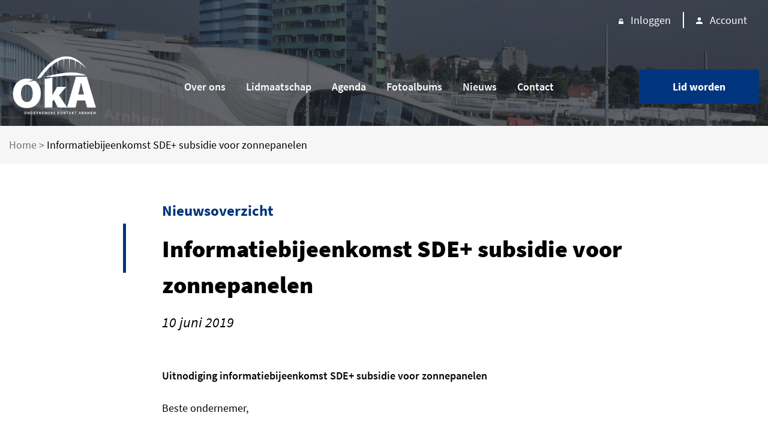

--- FILE ---
content_type: text/html; charset=UTF-8
request_url: https://oka.nl/informatiebijeenkomst-sde-subsidie-voor-zonnepanelen/
body_size: 26111
content:
<!doctype html>
<html lang="nl-NL">
  <head>
  <meta charset="utf-8">
  <meta http-equiv="x-ua-compatible" content="ie=edge">
  <meta name="viewport" content="width=device-width, initial-scale=1, shrink-to-fit=no">
  <meta name='robots' content='index, follow, max-image-preview:large, max-snippet:-1, max-video-preview:-1' />

	<!-- This site is optimized with the Yoast SEO plugin v26.7 - https://yoast.com/wordpress/plugins/seo/ -->
	<title>Informatiebijeenkomst SDE+ subsidie voor zonnepanelen - OKA</title>
	<link rel="canonical" href="https://oka.nl/informatiebijeenkomst-sde-subsidie-voor-zonnepanelen/" />
	<meta property="og:locale" content="nl_NL" />
	<meta property="og:type" content="article" />
	<meta property="og:title" content="Informatiebijeenkomst SDE+ subsidie voor zonnepanelen - OKA" />
	<meta property="og:description" content="Uitnodiging informatiebijeenkomst SDE+ subsidie voor zonnepanelen Beste ondernemer, Bent u eigenaar van een pand met potentie voor zonnepanelen en heeft u wel eens nagedacht over de voordelen van zonnepanelen? Zo geven zonnepanelen niet alleen voordeel op de energierekening, ze dragen ook bij aan de waardevermeerdering van het pand en uiteraard aan een beter milieu. Om &hellip; Continued" />
	<meta property="og:url" content="https://oka.nl/informatiebijeenkomst-sde-subsidie-voor-zonnepanelen/" />
	<meta property="og:site_name" content="OKA" />
	<meta property="article:published_time" content="2019-06-10T07:30:11+00:00" />
	<meta name="author" content="OKA" />
	<meta name="twitter:card" content="summary_large_image" />
	<meta name="twitter:label1" content="Geschreven door" />
	<meta name="twitter:data1" content="OKA" />
	<meta name="twitter:label2" content="Geschatte leestijd" />
	<meta name="twitter:data2" content="1 minuut" />
	<script type="application/ld+json" class="yoast-schema-graph">{"@context":"https://schema.org","@graph":[{"@type":"Article","@id":"https://oka.nl/informatiebijeenkomst-sde-subsidie-voor-zonnepanelen/#article","isPartOf":{"@id":"https://oka.nl/informatiebijeenkomst-sde-subsidie-voor-zonnepanelen/"},"author":{"name":"OKA","@id":"https://oka.nl/#/schema/person/a3ced2e74a4976b698b150a9f591b80b"},"headline":"Informatiebijeenkomst SDE+ subsidie voor zonnepanelen","datePublished":"2019-06-10T07:30:11+00:00","mainEntityOfPage":{"@id":"https://oka.nl/informatiebijeenkomst-sde-subsidie-voor-zonnepanelen/"},"wordCount":226,"articleSection":["Nieuwsoverzicht"],"inLanguage":"nl-NL"},{"@type":"WebPage","@id":"https://oka.nl/informatiebijeenkomst-sde-subsidie-voor-zonnepanelen/","url":"https://oka.nl/informatiebijeenkomst-sde-subsidie-voor-zonnepanelen/","name":"Informatiebijeenkomst SDE+ subsidie voor zonnepanelen - OKA","isPartOf":{"@id":"https://oka.nl/#website"},"datePublished":"2019-06-10T07:30:11+00:00","author":{"@id":"https://oka.nl/#/schema/person/a3ced2e74a4976b698b150a9f591b80b"},"breadcrumb":{"@id":"https://oka.nl/informatiebijeenkomst-sde-subsidie-voor-zonnepanelen/#breadcrumb"},"inLanguage":"nl-NL","potentialAction":[{"@type":"ReadAction","target":["https://oka.nl/informatiebijeenkomst-sde-subsidie-voor-zonnepanelen/"]}]},{"@type":"BreadcrumbList","@id":"https://oka.nl/informatiebijeenkomst-sde-subsidie-voor-zonnepanelen/#breadcrumb","itemListElement":[{"@type":"ListItem","position":1,"name":"Home","item":"https://oka.nl/"},{"@type":"ListItem","position":2,"name":"Informatiebijeenkomst SDE+ subsidie voor zonnepanelen"}]},{"@type":"WebSite","@id":"https://oka.nl/#website","url":"https://oka.nl/","name":"OKA","description":"Ondernemers Kontakt Arnhem","potentialAction":[{"@type":"SearchAction","target":{"@type":"EntryPoint","urlTemplate":"https://oka.nl/?s={search_term_string}"},"query-input":{"@type":"PropertyValueSpecification","valueRequired":true,"valueName":"search_term_string"}}],"inLanguage":"nl-NL"},{"@type":"Person","@id":"https://oka.nl/#/schema/person/a3ced2e74a4976b698b150a9f591b80b","name":"OKA","image":{"@type":"ImageObject","inLanguage":"nl-NL","@id":"https://oka.nl/#/schema/person/image/","url":"https://secure.gravatar.com/avatar/e0c7246f4d0bdabbd56579d2fbfc774d24ed59c262cffddce5b4844c8413ac19?s=96&d=mm&r=g","contentUrl":"https://secure.gravatar.com/avatar/e0c7246f4d0bdabbd56579d2fbfc774d24ed59c262cffddce5b4844c8413ac19?s=96&d=mm&r=g","caption":"OKA"},"url":"https://oka.nl/ledenlijst/oka/"}]}</script>
	<!-- / Yoast SEO plugin. -->


<link rel="alternate" title="oEmbed (JSON)" type="application/json+oembed" href="https://oka.nl/wp-json/oembed/1.0/embed?url=https%3A%2F%2Foka.nl%2Finformatiebijeenkomst-sde-subsidie-voor-zonnepanelen%2F" />
<link rel="alternate" title="oEmbed (XML)" type="text/xml+oembed" href="https://oka.nl/wp-json/oembed/1.0/embed?url=https%3A%2F%2Foka.nl%2Finformatiebijeenkomst-sde-subsidie-voor-zonnepanelen%2F&#038;format=xml" />
<style id='wp-img-auto-sizes-contain-inline-css' type='text/css'>
img:is([sizes=auto i],[sizes^="auto," i]){contain-intrinsic-size:3000px 1500px}
/*# sourceURL=wp-img-auto-sizes-contain-inline-css */
</style>

<style id='wp-emoji-styles-inline-css' type='text/css'>

	img.wp-smiley, img.emoji {
		display: inline !important;
		border: none !important;
		box-shadow: none !important;
		height: 1em !important;
		width: 1em !important;
		margin: 0 0.07em !important;
		vertical-align: -0.1em !important;
		background: none !important;
		padding: 0 !important;
	}
/*# sourceURL=wp-emoji-styles-inline-css */
</style>
<link rel='stylesheet' id='wp-block-library-css' href='https://oka.nl/wp/wp-includes/css/dist/block-library/style.css?ver=6.9' type='text/css' media='all' />
<link rel='stylesheet' id='contact-form-7-css' href='https://oka.nl/app/plugins/contact-form-7/includes/css/styles.css?ver=6.1.4' type='text/css' media='all' />
<link rel='stylesheet' id='__EPYT__style-css' href='https://oka.nl/app/plugins/youtube-embed-plus/styles/ytprefs.css?ver=14.2.4' type='text/css' media='all' />
<style id='__EPYT__style-inline-css' type='text/css'>

                .epyt-gallery-thumb {
                        width: 33.333%;
                }
                
/*# sourceURL=__EPYT__style-inline-css */
</style>
<link rel='stylesheet' id='sage/main.css-css' href='https://oka.nl/app/themes/BOOOM/dist/styles/main.css' type='text/css' media='all' />
<script type="text/javascript" src="https://oka.nl/wp/wp-includes/js/jquery/jquery.js?ver=3.7.1" id="jquery-core-js"></script>
<script type="text/javascript" src="https://oka.nl/wp/wp-includes/js/jquery/jquery-migrate.js?ver=3.4.1" id="jquery-migrate-js"></script>
<script type="text/javascript" id="__ytprefs__-js-extra">
/* <![CDATA[ */
var _EPYT_ = {"ajaxurl":"https://oka.nl/wp/wp-admin/admin-ajax.php","security":"b63ab18970","gallery_scrolloffset":"20","eppathtoscripts":"https://oka.nl/app/plugins/youtube-embed-plus/scripts/","eppath":"https://oka.nl/app/plugins/youtube-embed-plus/","epresponsiveselector":"[\"iframe.__youtube_prefs_widget__\"]","epdovol":"1","version":"14.2.4","evselector":"iframe.__youtube_prefs__[src], iframe[src*=\"youtube.com/embed/\"], iframe[src*=\"youtube-nocookie.com/embed/\"]","ajax_compat":"","maxres_facade":"eager","ytapi_load":"light","pause_others":"","stopMobileBuffer":"1","facade_mode":"","not_live_on_channel":""};
//# sourceURL=__ytprefs__-js-extra
/* ]]> */
</script>
<script type="text/javascript" src="https://oka.nl/app/plugins/youtube-embed-plus/scripts/ytprefs.js?ver=14.2.4" id="__ytprefs__-js"></script>
<link rel="https://api.w.org/" href="https://oka.nl/wp-json/" /><link rel="alternate" title="JSON" type="application/json" href="https://oka.nl/wp-json/wp/v2/posts/4246" /><link rel="EditURI" type="application/rsd+xml" title="RSD" href="https://oka.nl/wp/xmlrpc.php?rsd" />
<meta name="generator" content="WordPress 6.9" />
<link rel='shortlink' href='https://oka.nl/?p=4246' />
<style type="text/css">.recentcomments a{display:inline !important;padding:0 !important;margin:0 !important;}</style><link rel="icon" href="https://oka.nl/app/uploads/2026/01/cropped-OKA_logo-scaled-2-32x32.jpg" sizes="32x32" />
<link rel="icon" href="https://oka.nl/app/uploads/2026/01/cropped-OKA_logo-scaled-2-192x192.jpg" sizes="192x192" />
<link rel="apple-touch-icon" href="https://oka.nl/app/uploads/2026/01/cropped-OKA_logo-scaled-2-180x180.jpg" />
<meta name="msapplication-TileImage" content="https://oka.nl/app/uploads/2026/01/cropped-OKA_logo-scaled-2-270x270.jpg" />
		<style type="text/css" id="wp-custom-css">
			.wpcf7-form-control-wrap.opmerkingen {
	width: 100% !important;
}
.wpcf7-form-control-wrap.opmerkingen input{
	width: 100% !important;
	    margin-top: 20px !important;
}
.footer__partner-item {
    border-left: 0 !important;
    padding-left: 0 !important;
}
.footer__news-item.footer__partner-item a {
	display: block;
	font-style: normal !important;
}

.post-type-archive-fotoalbums .bg__wave-blue {
	right: 10vw;
}

.brandbox__front-page .brandbox__article .article__img img {
	width: 150px;
	object-fit: cover;
	object-position: right;
	aspect-ratio: 1;
}

.intro__img-post img {
		object-position: right;
}		</style>
						<style type="text/css" id="c4wp-checkout-css">
					.woocommerce-checkout .c4wp_captcha_field {
						margin-bottom: 10px;
						margin-top: 15px;
						position: relative;
						display: inline-block;
					}
				</style>
							<style type="text/css" id="c4wp-v3-lp-form-css">
				.login #login, .login #lostpasswordform {
					min-width: 350px !important;
				}
				.wpforms-field-c4wp iframe {
					width: 100% !important;
				}
			</style>
			</head>
  <body class="wp-singular post-template-default single single-post postid-4246 single-format-standard wp-theme-BOOOMresources informatiebijeenkomst-sde-subsidie-voor-zonnepanelen app-data index-data singular-data single-data single-post-data single-post-informatiebijeenkomst-sde-subsidie-voor-zonnepanelen-data">
        <header class="header__nav"  id="menuDesk">
  <div class="boxed__l flex-it f-row f-just-end f-align-start nav__sub">
    <span class="nav__sub-item" id="login_logout">
      <img src="https://oka.nl/app/themes/BOOOM/dist/images/account-unlock.svg" alt="">
       
      <a href="/wp/wp-admin/">Inloggen</a>
          </span>
    <span class="nav__sub-item" id="account">
      <img src="https://oka.nl/app/themes/BOOOM/dist/images/account-person.svg" alt="">
      <a href="/mijn-account/">Account</a>
    </span>
  </div>
  <div class="boxed__l flex-it f-row f-just-between f-align-center nav__main">
    <a class="brand" href="https://oka.nl/"><img style="filter: invert(1) brightness(100);" width="150" src="/app/uploads/2026/01/OKA_logo-1-scaled.png" alt="OKA logo"></a>
    <nav class="nav-primary">
              <div class="menu-menu-1-container"><ul id="menu-menu-1" class="nav"><li id="menu-item-29066" class="menu-item menu-item-type-post_type menu-item-object-page menu-item-has-children menu-item-29066"><a href="https://oka.nl/over-oka/">Over ons</a>
<ul class="sub-menu">
	<li id="menu-item-29067" class="menu-item menu-item-type-post_type menu-item-object-page menu-item-29067"><a href="https://oka.nl/over-oka/bestuur/">Bestuur</a></li>
</ul>
</li>
<li id="menu-item-29064" class="menu-item menu-item-type-post_type menu-item-object-page menu-item-29064"><a href="https://oka.nl/lidmaatschap/">Lidmaatschap</a></li>
<li id="menu-item-29069" class="menu-item menu-item-type-custom menu-item-object-custom menu-item-29069"><a href="/evenementen/">Agenda</a></li>
<li id="menu-item-29068" class="menu-item menu-item-type-custom menu-item-object-custom menu-item-29068"><a href="/fotoalbums/">Fotoalbums</a></li>
<li id="menu-item-29065" class="menu-item menu-item-type-post_type menu-item-object-page menu-item-29065"><a href="https://oka.nl/nieuws-en-updates/">Nieuws</a></li>
<li id="menu-item-29063" class="menu-item menu-item-type-post_type menu-item-object-page menu-item-29063"><a href="https://oka.nl/contact/">Contact</a></li>
</ul></div>
          </nav>
          <span class="btn__base btn__blue lidWorden">Lid worden</span>
        
    <div class="mobile_menu-toggle flex-it f-row f-just-end f-align-center">
        <span class="toggle__title">Menu</span>
        <span class="menu_ham_icon flex-it f-col f-align-center f-just-center" id="openMenu"><img src="https://oka.nl/app/themes/BOOOM/dist/images/2003-menu.svg" alt="link"></span>
        <span class="menu_ham_icon flex-it f-col f-align-center f-just-center inActive" id="closeMenu"><img src="https://oka.nl/app/themes/BOOOM/dist/images/2003-close.svg" alt="link"></span>
    </div>
  </div>
</header>
<header class="header__nav__mob" id="menuMob">
  <nav class="nav-primary-mob">
          <div class="menu-menu-1-container"><ul id="menu-menu-2" class="nav"><li class="menu-item menu-item-type-post_type menu-item-object-page menu-item-has-children menu-item-29066"><a href="https://oka.nl/over-oka/">Over ons</a>
<ul class="sub-menu">
	<li class="menu-item menu-item-type-post_type menu-item-object-page menu-item-29067"><a href="https://oka.nl/over-oka/bestuur/">Bestuur</a></li>
</ul>
</li>
<li class="menu-item menu-item-type-post_type menu-item-object-page menu-item-29064"><a href="https://oka.nl/lidmaatschap/">Lidmaatschap</a></li>
<li class="menu-item menu-item-type-custom menu-item-object-custom menu-item-29069"><a href="/evenementen/">Agenda</a></li>
<li class="menu-item menu-item-type-custom menu-item-object-custom menu-item-29068"><a href="/fotoalbums/">Fotoalbums</a></li>
<li class="menu-item menu-item-type-post_type menu-item-object-page menu-item-29065"><a href="https://oka.nl/nieuws-en-updates/">Nieuws</a></li>
<li class="menu-item menu-item-type-post_type menu-item-object-page menu-item-29063"><a href="https://oka.nl/contact/">Contact</a></li>
</ul></div>
      </nav>
</header>

    <div class="wrap container" role="document">
      <div class="content">
        <main class="main">
                 <div class="page__header">
  
</div>

  <div class="breadcrumbs">
      <div class="boxed__l">
          <p id="breadcrumbs"><span><span><a href="https://oka.nl/">Home</a></span> &gt; <span class="breadcrumb_last" aria-current="page">Informatiebijeenkomst SDE+ subsidie voor zonnepanelen</span></span></p>      </div>
  </div>
  
<style>
  .page__header {
      background: url('/app/uploads/2020/08/headerhome.png');
      background-size: cover;
      background-repeat: no-repeat;
      background-position: center;
  }
</style>
    
     
    <section class="default-page__intro default-post__intro">
        <div class="boxed__s flex-it f-row f-just-start f-align-start">
            <div class="page__line flex-it f-col f-just-start f-align-start">
            </div>
            <div class="default-page__title-duo single-post__title-duo flex-it f-col f-just-between f-align-start f-wrap">
                <div class="intro__text-post">
                    <span class="sub__title"><a href="https://oka.nl/nieuwsoverzicht/">Nieuwsoverzicht</a></span>
                    <h1>Informatiebijeenkomst SDE+ subsidie voor zonnepanelen</h1>
                    <span class="post__date">10 juni 2019</span>
                </div>
            </div>
        </div>
    </section>

    <section class="post__content">
        <div class="boxed__s flex-it f-row f-just-start f-align-start">
            <div class="post__content-inner"></p>
<p class="MsoNormal"><b>Uitnodiging informatiebijeenkomst SDE+ subsidie voor zonnepanelen<br />
</b></p>
<p class="MsoNormal">Beste ondernemer,</p>
<p class="MsoNormal">Bent u eigenaar van een pand met potentie voor zonnepanelen en<br />
heeft u wel eens nagedacht over de voordelen van zonnepanelen? Zo geven<br />
zonnepanelen niet alleen voordeel op de energierekening, ze dragen ook bij aan<br />
de waardevermeerdering van het pand en uiteraard aan een beter milieu.</p>
<p class="MsoNormal">Om zonnepanelen te stimuleren is de subsidieregeling voor<br />
duurzame energie in het leven geroepen. Op <u>donderdag 6 september tussen<br />
17:00 en 18:00</u> wordt hier een informatiebijeenkomst over georganiseerd op<br />
het gemeentehuis in Arnhem. Aan het eind van de bijeenkomst heeft u antwoord<br />
gekregen op al uw vragen, weet u wat uw opties zijn en welke volgende stap u<br />
kunt zetten.</p>
<p class="MsoNormal"><b>De gemeente doet u<br />
een aanbod</b></p>
<p class="MsoNormal">Heeft u serieuze interesse in de aanschaf van zonnepanelen en<br />
wilt u weten hoe uw businesscase eruit ziet? Dan kunt u zich na de bijeenkomst<br />
inschrijven voor een <u>maatwerkgesprek</u>. Mocht u vervolgens subsidie willen<br />
aanvragen dan helpt het Intergemeentelijk Subsidiebureau u met het invullen van<br />
de aanvraag. </p>
<p class="MsoNormal"><b>Programma</b></p>
<p class="MsoNormal"></p>
<table class="MsoTableGrid">
<tbody>
<tr>
<td>
<p class="MsoNormal">17:00 Inloop met koffie<br />17:10 Opening<br />17:15 Uitleg over de<br />
  Subsidieregeling Duurzame Energie (SDE+)<br />17:30 Vraag &#038; antwoord<br />
  sessie waar u uw eigen vragen kunt stellen aan de expert<br />17:50 Toelichting op het aanbod<br />
  van de gemeente<br />18:00 Afsluiting</p>
</td>
</tr>
</tbody>
</table>
<p class="MsoNormal"><b>Goed om te weten<br /></b>Aanmelden is verplicht en kan door een mail te sturen naar <a href="mailto:martine.van.der.does@arnhem.nl" title="Link: mailto:martine.van.der.does@arnhem.nl">martine.van.der.does@arnhem.nl</a><br />Deelname is gratis</p>
<p></p>
</div>
            
        </div>
    </section>

          </main>
      </div>
    </div>
        <footer class="footer__section">
  <div class="footer__inner boxed__l flex-it f-col">
    <div class="footer__top flex-it f-row f-just-between f-align-start f-wrap">
      <div class="footer__left flex-it f-row f-just-start f-wrap">
        <div class="footer__col-menu">
          <div class="logo">
            <img style="filter: invert(1) brightness(100);" width="200" src="/app/uploads/2026/01/OKA_logo-1-scaled.png" alt="Logo">
          </div>
          <div>
            <div><span class="adress">Bovenbeekstraat 21</span></div>
<div><span class="adress">6811 CV Arnhem</span></div>
<div><a href="tel:026-3033440">026-3033440</a></div>
<div><a href="mailto:info@oka.nl">info@oka.nl</a></div>
          </div>
          <div class="social-icons">
            <a class="first-social-icon" href="https://www.facebook.com/ondernemerskontaktarnhem" target="_blank"><img src="https://oka.nl/app/themes/BOOOM/dist/images/facebook-icon.svg" alt="facebook-icon"></a>
            <a href="https://www.instagram.com/ondernemerskontaktarnhem/" target="_blank"><img src="https://oka.nl/app/themes/BOOOM/dist/images/instagram-icon.svg" alt="instagram-icon"></a>
            <a href="https://www.linkedin.com/in/oka-ondernemers-kontakt-arnhem-90a76922/" target="_blank"><img src="https://oka.nl/app/themes/BOOOM/dist/images/linkedin-icon.svg" alt="linkedin-icon"></a>
          </div>
        </div>
        <div class="footer__col-menu">
          <span class="menu__title-grey">Over ons</span>
                                                                <a 
                  href="https://oka.nl/over-oka/" 
                  target="_self">
                  Over ons                  </a>
                                                                    <a 
                  href="https://oka.nl/over-oka/bestuur/" 
                  target="_self">
                  Bestuur                  </a>
                                                                    <a 
                  href="https://oka.nl/ledenlijst/" 
                  target="_self">
                  Onze leden                  </a>
                                                                    <a 
                  href="/partners" 
                  target="_self">
                  Onze partners                  </a>
                                                                    <a 
                  href="https://oka.nl/nieuws-en-updates/" 
                  target="_self">
                  Nieuws                  </a>
                                                                    <a 
                  href="https://oka.nl/contact/" 
                  target="_self">
                  Contact                  </a>
                                            </div>
        <div class="footer__col-menu flex-it f-col f-just-end footer__col_btns">
           
          <a href="/wp/wp-admin/" class="btn__base btn__blue">Inloggen</a>
                                <span class="btn__base btn__blue lidWorden">Lid worden</span>
                  </div>
      </div>
      <div class="footer__right flex-it f-col f-just-start">
        <h5 class="footer__title">Nieuws</h5>
                          <div class="footer__news-item">
            <h6>Even voorstellen: Yvonne Manders van BASF</h6>
            <a href="https://oka.nl/even-voorstellen-yvonne-manders-van-basf/">Bekijk artikel</a>
          </div>
                <h5 class="footer__title">Belangrijke partners van OKA zijn:</h5>
        <div class="footer__news-item footer__partner-item">
                                                            <a class="partner_item_footer" href="https://www.arnhem.nl/" target="_blank">Gemeente Arnhem</a>
                                                                <a class="partner_item_footer" href="https://stab-arnhem.nl/" target="_blank">StAB</a>
                                                                <a class="partner_item_footer" href="https://binnenstadarnhem.nl/" target="_blank">PBA</a>
                                                                <a class="partner_item_footer" href="https://www.madeinarnhem.nl/over-made-in-arnhem/" target="_blank">Stichting Citymarketing Arnhem</a>
                                                    </ul> 
        </div>
      </div>
    <div class="footer__btm flex-it f-row f-just-between f-align-center">
      <div class="footer__links">
                      </div>
      <div class="footer__copy">
        <a href="https://booomdigital.nl/" target="_blank">Copyright © 2026 OKA. Made by: BOOOM Digital</a>
      </div>
    </div>
  </div>
</footer>

  <!--- Modal subscribe ---> 
  <div class="modal__sub" id="modalLid">
    <div class="modal__sub-inner">
        <span class="close" id="closeModalSubLid">&times;</span>
        <h3>Lid worden</h3>
        <form action="https://oka.nl/wp/wp-login.php?action=register" method="post">
          <input type="text" name="user_login" placeholder="Voornaam" id="user_login" class="input" />
          <input type="text" name="user_email" placeholder="E-Mail" id="user_email" class="input"  />
          	<div id="acf-form-data" class="acf-hidden">
		<input type="hidden" id="_acf_screen" name="_acf_screen" value="user"/><input type="hidden" id="_acf_post_id" name="_acf_post_id" value="user_0"/><input type="hidden" id="_acf_validation" name="_acf_validation" value="0"/><input type="hidden" id="_acf_nonce" name="_acf_nonce" value="88bd147f52"/><input type="hidden" id="_acf_changed" name="_acf_changed" value="0"/>	</div>
	<h2>OKA Lid</h2><div class="acf-user-register-fields acf-fields -clear"><div class="acf-field acf-field-text acf-field-5f46778c3ae6f" data-name="aantal_leden" data-type="text" data-key="field_5f46778c3ae6f">
<div class="acf-label">
<label for="acf-field_5f46778c3ae6f">Aantal personeelsleden</label></div>
<div class="acf-input">
<div class="acf-input-wrap"><input type="text" id="acf-field_5f46778c3ae6f" name="acf[field_5f46778c3ae6f]" placeholder="Aantal personeelsleden"/></div></div>
</div>
<div class="acf-field acf-field-text acf-field-5f46780a87239" data-name="website" data-type="text" data-key="field_5f46780a87239">
<div class="acf-label">
<label for="acf-field_5f46780a87239">Website</label></div>
<div class="acf-input">
<div class="acf-input-wrap"><input type="text" id="acf-field_5f46780a87239" name="acf[field_5f46780a87239]" placeholder="Website (incl. https://)"/></div></div>
</div>
<div class="acf-field acf-field-text acf-field-5f3fcafde37f5" data-name="bedrijfsnaam" data-type="text" data-key="field_5f3fcafde37f5">
<div class="acf-label">
<label for="acf-field_5f3fcafde37f5">Bedrijfsnaam</label></div>
<div class="acf-input">
<div class="acf-input-wrap"><input type="text" id="acf-field_5f3fcafde37f5" name="acf[field_5f3fcafde37f5]" placeholder="Bedrijfsnaam"/></div></div>
</div>
<div class="acf-field acf-field-text acf-field-5f3fcf83c8f84" data-name="branche" data-type="text" data-key="field_5f3fcf83c8f84">
<div class="acf-label">
<label for="acf-field_5f3fcf83c8f84">Branche</label></div>
<div class="acf-input">
<div class="acf-input-wrap"><input type="text" id="acf-field_5f3fcf83c8f84" name="acf[field_5f3fcf83c8f84]" placeholder="Branche"/></div></div>
</div>
<div class="acf-field acf-field-select acf-field-62e24e5a6b10b" data-name="branche_selectie" data-type="select" data-key="field_62e24e5a6b10b">
<div class="acf-label">
<label for="acf-field_62e24e5a6b10b">Branche selectie</label></div>
<div class="acf-input">
<select id="acf-field_62e24e5a6b10b" class="" name="acf[field_62e24e5a6b10b]" data-ui="0" data-ajax="0" data-multiple="0" data-placeholder="Selecteren" data-allow_null="0"><option value="Overig" selected="selected" data-i="0">Overig</option><option value="Advies en consultancy">Advies en consultancy</option><option value="Agrosector">Agrosector</option><option value="Bouw, installatie en infrastructuur">Bouw, installatie en infrastructuur</option><option value="Cultuur en sport">Cultuur en sport</option><option value="Delfstoffen">Delfstoffen</option><option value="Energie">Energie</option><option value="Financiële dienstverlening">Financiële dienstverlening</option><option value="Gezondheidszorg en maatschappelijke dienstverlening">Gezondheidszorg en maatschappelijke dienstverlening</option><option value="Autohandel">Autohandel</option><option value="Groothandel">Groothandel</option><option value="Detailhandel">Detailhandel</option><option value="Horeca">Horeca</option><option value="ICT, media en communicatie">ICT, media en communicatie</option><option value="Industrie">Industrie</option><option value="Onderwijs en training">Onderwijs en training</option><option value="Onroerend goed">Onroerend goed</option><option value="Persoonlijke dienstverlening en not-for-profit">Persoonlijke dienstverlening en not-for-profit</option><option value="Vervoer, post en opslag">Vervoer, post en opslag</option><option value="Water en afval">Water en afval</option><option value="Zakelijke dienstverlening">Zakelijke dienstverlening</option><option value="Facilitair">Facilitair</option></select></div>
</div>
<div class="acf-field acf-field-text acf-field-5f3fce2ce06ca" data-name="postadres" data-type="text" data-key="field_5f3fce2ce06ca">
<div class="acf-label">
<label for="acf-field_5f3fce2ce06ca">Postadres</label></div>
<div class="acf-input">
<div class="acf-input-wrap"><input type="text" id="acf-field_5f3fce2ce06ca" name="acf[field_5f3fce2ce06ca]" placeholder="Postadres (Incl. Postcode)"/></div></div>
</div>
<div class="acf-field acf-field-text acf-field-5f3fcef1c8f7f" data-name="bezoekadres" data-type="text" data-key="field_5f3fcef1c8f7f">
<div class="acf-label">
<label for="acf-field_5f3fcef1c8f7f">Bezoekadres</label></div>
<div class="acf-input">
<div class="acf-input-wrap"><input type="text" id="acf-field_5f3fcef1c8f7f" name="acf[field_5f3fcef1c8f7f]" placeholder="Bezoekadres (Incl. Postcode)"/></div></div>
</div>
<div class="acf-field acf-field-text acf-field-5f3fcd68e06c9" data-name="telefoon" data-type="text" data-key="field_5f3fcd68e06c9">
<div class="acf-label">
<label for="acf-field_5f3fcd68e06c9">Telefoon</label></div>
<div class="acf-input">
<div class="acf-input-wrap"><input type="text" id="acf-field_5f3fcd68e06c9" name="acf[field_5f3fcd68e06c9]" placeholder="Telefoon"/></div></div>
</div>
<div class="acf-field acf-field-text acf-field-5f3fcf22c8f80" data-name="geslacht" data-type="text" data-key="field_5f3fcf22c8f80">
<div class="acf-label">
<label for="acf-field_5f3fcf22c8f80">Geslacht</label></div>
<div class="acf-input">
<div class="acf-input-wrap"><input type="text" id="acf-field_5f3fcf22c8f80" name="acf[field_5f3fcf22c8f80]" placeholder="Geslacht"/></div></div>
</div>
<div class="acf-field acf-field-text acf-field-5f3fcf35c8f81" data-name="titel" data-type="text" data-key="field_5f3fcf35c8f81">
<div class="acf-label">
<label for="acf-field_5f3fcf35c8f81">Titel</label></div>
<div class="acf-input">
<div class="acf-input-wrap"><input type="text" id="acf-field_5f3fcf35c8f81" name="acf[field_5f3fcf35c8f81]" placeholder="Titel"/></div></div>
</div>
<div class="acf-field acf-field-text acf-field-5f3fcf3ac8f82" data-name="voorletters" data-type="text" data-key="field_5f3fcf3ac8f82">
<div class="acf-label">
<label for="acf-field_5f3fcf3ac8f82">Voorletters</label></div>
<div class="acf-input">
<div class="acf-input-wrap"><input type="text" id="acf-field_5f3fcf3ac8f82" name="acf[field_5f3fcf3ac8f82]" placeholder="Voorletters"/></div></div>
</div>
<div class="acf-field acf-field-text acf-field-5f4677da3ae70" data-name="voorvoegsel" data-type="text" data-key="field_5f4677da3ae70">
<div class="acf-label">
<label for="acf-field_5f4677da3ae70">Voorvoegsel</label></div>
<div class="acf-input">
<div class="acf-input-wrap"><input type="text" id="acf-field_5f4677da3ae70" name="acf[field_5f4677da3ae70]" placeholder="Voorvoegsel"/></div></div>
</div>
<div class="acf-field acf-field-text acf-field-5f3fcf43c8f83" data-name="achternaam" data-type="text" data-key="field_5f3fcf43c8f83">
<div class="acf-label">
<label for="acf-field_5f3fcf43c8f83">Achternaam</label></div>
<div class="acf-input">
<div class="acf-input-wrap"><input type="text" id="acf-field_5f3fcf43c8f83" name="acf[field_5f3fcf43c8f83]" placeholder="Achternaam"/></div></div>
</div>
<div class="acf-field acf-field-wysiwyg acf-field-5f4802005cad0" data-name="bedrijf_informatie" data-type="wysiwyg" data-key="field_5f4802005cad0">
<div class="acf-label">
<label for="acf-field_5f4802005cad0">Bedrijf informatie</label></div>
<div class="acf-input">
		<div id="wp-acf-editor-696e9e1979290-wrap" class="acf-editor-wrap wp-core-ui wp-editor-wrap html-active" data-toolbar="full">
			<div id="wp-acf-editor-696e9e1979290-editor-tools" class="wp-editor-tools hide-if-no-js">
												</div>
			<div id="wp-acf-editor-696e9e1979290-editor-container" class="wp-editor-container">
										<textarea id="acf-editor-696e9e1979290" class="wp-editor-area" name="acf[field_5f4802005cad0]" style="height:300px;"></textarea>			</div>
		</div>
			</div>
</div>
<div class="acf-field acf-field-image acf-field-5f3fcd59e06c8" data-name="logo" data-type="image" data-key="field_5f3fcd59e06c8">
<div class="acf-label">
<label for="acf-field_5f3fcd59e06c8">Logo</label></div>
<div class="acf-input">
<div class="acf-image-uploader" data-preview_size="medium" data-library="all" data-mime_types="" data-uploader="basic">
			<input type="hidden" name="acf[field_5f3fcd59e06c8]" value=""/>	<div class="show-if-value image-wrap" style="max-width: 300px" tabindex="0" role="button" aria-label="Afbeelding geselecteerd. Druk op tab om de afbeeldingopties te openen.">
		<img src="" alt="" data-name="image" style="max-height: 300px;" />
		<div class="acf-actions -hover">
						<a class="acf-icon -cancel dark" data-name="remove" href="#" title="Verwijderen" aria-label="Afbeelding verwijderen"></a>
		</div>
	</div>
	<div class="hide-if-value">
										<label class="acf-basic-uploader">
				<input type="file" name="acf[field_5f3fcd59e06c8]" id="acf-field_5f3fcd59e06c8" key="field_5f3fcd59e06c8" /><input type="hidden" name="acf[field_5f3fcd59e06c8_file_nonce]" value="b762be9fee" />			</label>
			</div>
</div>
			</div>
</div>
</div><!-- CAPTCHA added with CAPTCHA 4WP plugin. More information: https://captcha4wp.com --><div class="c4wp_captcha_field" style="margin-bottom: 10px" data-nonce="9f04433bcc" data-c4wp-use-ajax="true" data-c4wp-v2-site-key="6LdFYhQrAAAAANUuaiWdHBQexpChrsgaNx1UyYNW"><div id="c4wp_captcha_field_1" class="c4wp_captcha_field_div"></div></div><!-- / CAPTCHA by CAPTCHA 4WP plugin -->
          
          <div style="position: absolute; left: -9999px;">
            <label for="website">Laat dit veld leeg:</label>
            <input type="text" name="website" id="website" autocomplete="off">
          </div>

          
          <input type="hidden" name="js_validation_token" id="js_validation_token" value="">

          <input type="submit" value="Registreren" id="register" />
        </form>
        <script>
          document.addEventListener('DOMContentLoaded', function () {
            const field = document.getElementById('js_validation_token');
            if (field) {
              // Dit kan een random string, timestamp of iets anders zijn
              field.value = 'validated-by-js-' + Date.now();
            }
          });
        </script>
    </div>
  </div>
    		<div id="acf-hidden-wp-editor" style="display: none;">
			<div id="wp-acf_content-wrap" class="wp-core-ui wp-editor-wrap html-active"><link rel='stylesheet' id='dashicons-css' href='https://oka.nl/wp/wp-includes/css/dashicons.css?ver=6.9' type='text/css' media='all' />
<link rel='stylesheet' id='editor-buttons-css' href='https://oka.nl/wp/wp-includes/css/editor.css?ver=6.9' type='text/css' media='all' />
<div id="wp-acf_content-editor-container" class="wp-editor-container"><div id="qt_acf_content_toolbar" class="quicktags-toolbar hide-if-no-js"></div><textarea class="wp-editor-area" rows="20" cols="40" name="acf_content" id="acf_content"></textarea></div>
</div>

		</div>
			<script type="speculationrules">
{"prefetch":[{"source":"document","where":{"and":[{"href_matches":"/*"},{"not":{"href_matches":["/wp/wp-*.php","/wp/wp-admin/*","/app/uploads/*","/app/*","/app/plugins/*","/app/themes/BOOOM/resources/*","/*\\?(.+)"]}},{"not":{"selector_matches":"a[rel~=\"nofollow\"]"}},{"not":{"selector_matches":".no-prefetch, .no-prefetch a"}}]},"eagerness":"conservative"}]}
</script>
<!-- YouTube Feeds JS -->
<script type="text/javascript">

</script>
<link rel='stylesheet' id='acf-global-css' href='https://oka.nl/app/plugins/advanced-custom-fields-pro/assets/build/css/acf-global.min.css?ver=6.7.0.2' type='text/css' media='all' />
<link rel='stylesheet' id='acf-input-css' href='https://oka.nl/app/plugins/advanced-custom-fields-pro/assets/build/css/acf-input.min.css?ver=6.7.0.2' type='text/css' media='all' />
<link rel='stylesheet' id='acf-pro-input-css' href='https://oka.nl/app/plugins/advanced-custom-fields-pro/assets/build/css/pro/acf-pro-input.min.css?ver=6.7.0.2' type='text/css' media='all' />
<link rel='stylesheet' id='select2-css' href='https://oka.nl/app/plugins/advanced-custom-fields-pro/assets/inc/select2/4/select2.min.css?ver=4.0.13' type='text/css' media='all' />
<link rel='stylesheet' id='acf-datepicker-css' href='https://oka.nl/app/plugins/advanced-custom-fields-pro/assets/inc/datepicker/jquery-ui.min.css?ver=1.11.4' type='text/css' media='all' />
<link rel='stylesheet' id='acf-timepicker-css' href='https://oka.nl/app/plugins/advanced-custom-fields-pro/assets/inc/timepicker/jquery-ui-timepicker-addon.min.css?ver=1.6.1' type='text/css' media='all' />
<link rel='stylesheet' id='wp-color-picker-css' href='https://oka.nl/wp/wp-admin/css/color-picker.css?ver=6.9' type='text/css' media='all' />
<style id='global-styles-inline-css' type='text/css'>
:root{--wp--preset--aspect-ratio--square: 1;--wp--preset--aspect-ratio--4-3: 4/3;--wp--preset--aspect-ratio--3-4: 3/4;--wp--preset--aspect-ratio--3-2: 3/2;--wp--preset--aspect-ratio--2-3: 2/3;--wp--preset--aspect-ratio--16-9: 16/9;--wp--preset--aspect-ratio--9-16: 9/16;--wp--preset--color--black: #000000;--wp--preset--color--cyan-bluish-gray: #abb8c3;--wp--preset--color--white: #ffffff;--wp--preset--color--pale-pink: #f78da7;--wp--preset--color--vivid-red: #cf2e2e;--wp--preset--color--luminous-vivid-orange: #ff6900;--wp--preset--color--luminous-vivid-amber: #fcb900;--wp--preset--color--light-green-cyan: #7bdcb5;--wp--preset--color--vivid-green-cyan: #00d084;--wp--preset--color--pale-cyan-blue: #8ed1fc;--wp--preset--color--vivid-cyan-blue: #0693e3;--wp--preset--color--vivid-purple: #9b51e0;--wp--preset--gradient--vivid-cyan-blue-to-vivid-purple: linear-gradient(135deg,rgb(6,147,227) 0%,rgb(155,81,224) 100%);--wp--preset--gradient--light-green-cyan-to-vivid-green-cyan: linear-gradient(135deg,rgb(122,220,180) 0%,rgb(0,208,130) 100%);--wp--preset--gradient--luminous-vivid-amber-to-luminous-vivid-orange: linear-gradient(135deg,rgb(252,185,0) 0%,rgb(255,105,0) 100%);--wp--preset--gradient--luminous-vivid-orange-to-vivid-red: linear-gradient(135deg,rgb(255,105,0) 0%,rgb(207,46,46) 100%);--wp--preset--gradient--very-light-gray-to-cyan-bluish-gray: linear-gradient(135deg,rgb(238,238,238) 0%,rgb(169,184,195) 100%);--wp--preset--gradient--cool-to-warm-spectrum: linear-gradient(135deg,rgb(74,234,220) 0%,rgb(151,120,209) 20%,rgb(207,42,186) 40%,rgb(238,44,130) 60%,rgb(251,105,98) 80%,rgb(254,248,76) 100%);--wp--preset--gradient--blush-light-purple: linear-gradient(135deg,rgb(255,206,236) 0%,rgb(152,150,240) 100%);--wp--preset--gradient--blush-bordeaux: linear-gradient(135deg,rgb(254,205,165) 0%,rgb(254,45,45) 50%,rgb(107,0,62) 100%);--wp--preset--gradient--luminous-dusk: linear-gradient(135deg,rgb(255,203,112) 0%,rgb(199,81,192) 50%,rgb(65,88,208) 100%);--wp--preset--gradient--pale-ocean: linear-gradient(135deg,rgb(255,245,203) 0%,rgb(182,227,212) 50%,rgb(51,167,181) 100%);--wp--preset--gradient--electric-grass: linear-gradient(135deg,rgb(202,248,128) 0%,rgb(113,206,126) 100%);--wp--preset--gradient--midnight: linear-gradient(135deg,rgb(2,3,129) 0%,rgb(40,116,252) 100%);--wp--preset--font-size--small: 13px;--wp--preset--font-size--medium: 20px;--wp--preset--font-size--large: 36px;--wp--preset--font-size--x-large: 42px;--wp--preset--spacing--20: 0.44rem;--wp--preset--spacing--30: 0.67rem;--wp--preset--spacing--40: 1rem;--wp--preset--spacing--50: 1.5rem;--wp--preset--spacing--60: 2.25rem;--wp--preset--spacing--70: 3.38rem;--wp--preset--spacing--80: 5.06rem;--wp--preset--shadow--natural: 6px 6px 9px rgba(0, 0, 0, 0.2);--wp--preset--shadow--deep: 12px 12px 50px rgba(0, 0, 0, 0.4);--wp--preset--shadow--sharp: 6px 6px 0px rgba(0, 0, 0, 0.2);--wp--preset--shadow--outlined: 6px 6px 0px -3px rgb(255, 255, 255), 6px 6px rgb(0, 0, 0);--wp--preset--shadow--crisp: 6px 6px 0px rgb(0, 0, 0);}:where(body) { margin: 0; }.wp-site-blocks > .alignleft { float: left; margin-right: 2em; }.wp-site-blocks > .alignright { float: right; margin-left: 2em; }.wp-site-blocks > .aligncenter { justify-content: center; margin-left: auto; margin-right: auto; }:where(.is-layout-flex){gap: 0.5em;}:where(.is-layout-grid){gap: 0.5em;}.is-layout-flow > .alignleft{float: left;margin-inline-start: 0;margin-inline-end: 2em;}.is-layout-flow > .alignright{float: right;margin-inline-start: 2em;margin-inline-end: 0;}.is-layout-flow > .aligncenter{margin-left: auto !important;margin-right: auto !important;}.is-layout-constrained > .alignleft{float: left;margin-inline-start: 0;margin-inline-end: 2em;}.is-layout-constrained > .alignright{float: right;margin-inline-start: 2em;margin-inline-end: 0;}.is-layout-constrained > .aligncenter{margin-left: auto !important;margin-right: auto !important;}.is-layout-constrained > :where(:not(.alignleft):not(.alignright):not(.alignfull)){margin-left: auto !important;margin-right: auto !important;}body .is-layout-flex{display: flex;}.is-layout-flex{flex-wrap: wrap;align-items: center;}.is-layout-flex > :is(*, div){margin: 0;}body .is-layout-grid{display: grid;}.is-layout-grid > :is(*, div){margin: 0;}body{padding-top: 0px;padding-right: 0px;padding-bottom: 0px;padding-left: 0px;}a:where(:not(.wp-element-button)){text-decoration: underline;}:root :where(.wp-element-button, .wp-block-button__link){background-color: #32373c;border-width: 0;color: #fff;font-family: inherit;font-size: inherit;font-style: inherit;font-weight: inherit;letter-spacing: inherit;line-height: inherit;padding-top: calc(0.667em + 2px);padding-right: calc(1.333em + 2px);padding-bottom: calc(0.667em + 2px);padding-left: calc(1.333em + 2px);text-decoration: none;text-transform: inherit;}.has-black-color{color: var(--wp--preset--color--black) !important;}.has-cyan-bluish-gray-color{color: var(--wp--preset--color--cyan-bluish-gray) !important;}.has-white-color{color: var(--wp--preset--color--white) !important;}.has-pale-pink-color{color: var(--wp--preset--color--pale-pink) !important;}.has-vivid-red-color{color: var(--wp--preset--color--vivid-red) !important;}.has-luminous-vivid-orange-color{color: var(--wp--preset--color--luminous-vivid-orange) !important;}.has-luminous-vivid-amber-color{color: var(--wp--preset--color--luminous-vivid-amber) !important;}.has-light-green-cyan-color{color: var(--wp--preset--color--light-green-cyan) !important;}.has-vivid-green-cyan-color{color: var(--wp--preset--color--vivid-green-cyan) !important;}.has-pale-cyan-blue-color{color: var(--wp--preset--color--pale-cyan-blue) !important;}.has-vivid-cyan-blue-color{color: var(--wp--preset--color--vivid-cyan-blue) !important;}.has-vivid-purple-color{color: var(--wp--preset--color--vivid-purple) !important;}.has-black-background-color{background-color: var(--wp--preset--color--black) !important;}.has-cyan-bluish-gray-background-color{background-color: var(--wp--preset--color--cyan-bluish-gray) !important;}.has-white-background-color{background-color: var(--wp--preset--color--white) !important;}.has-pale-pink-background-color{background-color: var(--wp--preset--color--pale-pink) !important;}.has-vivid-red-background-color{background-color: var(--wp--preset--color--vivid-red) !important;}.has-luminous-vivid-orange-background-color{background-color: var(--wp--preset--color--luminous-vivid-orange) !important;}.has-luminous-vivid-amber-background-color{background-color: var(--wp--preset--color--luminous-vivid-amber) !important;}.has-light-green-cyan-background-color{background-color: var(--wp--preset--color--light-green-cyan) !important;}.has-vivid-green-cyan-background-color{background-color: var(--wp--preset--color--vivid-green-cyan) !important;}.has-pale-cyan-blue-background-color{background-color: var(--wp--preset--color--pale-cyan-blue) !important;}.has-vivid-cyan-blue-background-color{background-color: var(--wp--preset--color--vivid-cyan-blue) !important;}.has-vivid-purple-background-color{background-color: var(--wp--preset--color--vivid-purple) !important;}.has-black-border-color{border-color: var(--wp--preset--color--black) !important;}.has-cyan-bluish-gray-border-color{border-color: var(--wp--preset--color--cyan-bluish-gray) !important;}.has-white-border-color{border-color: var(--wp--preset--color--white) !important;}.has-pale-pink-border-color{border-color: var(--wp--preset--color--pale-pink) !important;}.has-vivid-red-border-color{border-color: var(--wp--preset--color--vivid-red) !important;}.has-luminous-vivid-orange-border-color{border-color: var(--wp--preset--color--luminous-vivid-orange) !important;}.has-luminous-vivid-amber-border-color{border-color: var(--wp--preset--color--luminous-vivid-amber) !important;}.has-light-green-cyan-border-color{border-color: var(--wp--preset--color--light-green-cyan) !important;}.has-vivid-green-cyan-border-color{border-color: var(--wp--preset--color--vivid-green-cyan) !important;}.has-pale-cyan-blue-border-color{border-color: var(--wp--preset--color--pale-cyan-blue) !important;}.has-vivid-cyan-blue-border-color{border-color: var(--wp--preset--color--vivid-cyan-blue) !important;}.has-vivid-purple-border-color{border-color: var(--wp--preset--color--vivid-purple) !important;}.has-vivid-cyan-blue-to-vivid-purple-gradient-background{background: var(--wp--preset--gradient--vivid-cyan-blue-to-vivid-purple) !important;}.has-light-green-cyan-to-vivid-green-cyan-gradient-background{background: var(--wp--preset--gradient--light-green-cyan-to-vivid-green-cyan) !important;}.has-luminous-vivid-amber-to-luminous-vivid-orange-gradient-background{background: var(--wp--preset--gradient--luminous-vivid-amber-to-luminous-vivid-orange) !important;}.has-luminous-vivid-orange-to-vivid-red-gradient-background{background: var(--wp--preset--gradient--luminous-vivid-orange-to-vivid-red) !important;}.has-very-light-gray-to-cyan-bluish-gray-gradient-background{background: var(--wp--preset--gradient--very-light-gray-to-cyan-bluish-gray) !important;}.has-cool-to-warm-spectrum-gradient-background{background: var(--wp--preset--gradient--cool-to-warm-spectrum) !important;}.has-blush-light-purple-gradient-background{background: var(--wp--preset--gradient--blush-light-purple) !important;}.has-blush-bordeaux-gradient-background{background: var(--wp--preset--gradient--blush-bordeaux) !important;}.has-luminous-dusk-gradient-background{background: var(--wp--preset--gradient--luminous-dusk) !important;}.has-pale-ocean-gradient-background{background: var(--wp--preset--gradient--pale-ocean) !important;}.has-electric-grass-gradient-background{background: var(--wp--preset--gradient--electric-grass) !important;}.has-midnight-gradient-background{background: var(--wp--preset--gradient--midnight) !important;}.has-small-font-size{font-size: var(--wp--preset--font-size--small) !important;}.has-medium-font-size{font-size: var(--wp--preset--font-size--medium) !important;}.has-large-font-size{font-size: var(--wp--preset--font-size--large) !important;}.has-x-large-font-size{font-size: var(--wp--preset--font-size--x-large) !important;}
/*# sourceURL=global-styles-inline-css */
</style>
<style id='core-block-supports-inline-css' type='text/css'>
/**
 * Core styles: block-supports
 */

/*# sourceURL=core-block-supports-inline-css */
</style>
<link rel='stylesheet' id='buttons-css' href='https://oka.nl/wp/wp-includes/css/buttons.css?ver=6.9' type='text/css' media='all' />
<script type="text/javascript" src="https://oka.nl/wp/wp-includes/js/dist/hooks.js?ver=220ff17f5667d013d468" id="wp-hooks-js"></script>
<script type="text/javascript" src="https://oka.nl/wp/wp-includes/js/dist/i18n.js?ver=6b3ae5bd3b8d9598492d" id="wp-i18n-js"></script>
<script type="text/javascript" id="wp-i18n-js-after">
/* <![CDATA[ */
wp.i18n.setLocaleData( { 'text direction\u0004ltr': [ 'ltr' ] } );
//# sourceURL=wp-i18n-js-after
/* ]]> */
</script>
<script type="text/javascript" src="https://oka.nl/app/plugins/contact-form-7/includes/swv/js/index.js?ver=6.1.4" id="swv-js"></script>
<script type="text/javascript" id="contact-form-7-js-translations">
/* <![CDATA[ */
( function( domain, translations ) {
	var localeData = translations.locale_data[ domain ] || translations.locale_data.messages;
	localeData[""].domain = domain;
	wp.i18n.setLocaleData( localeData, domain );
} )( "contact-form-7", {"translation-revision-date":"2025-11-30 09:13:36+0000","generator":"GlotPress\/4.0.3","domain":"messages","locale_data":{"messages":{"":{"domain":"messages","plural-forms":"nplurals=2; plural=n != 1;","lang":"nl"},"This contact form is placed in the wrong place.":["Dit contactformulier staat op de verkeerde plek."],"Error:":["Fout:"]}},"comment":{"reference":"includes\/js\/index.js"}} );
//# sourceURL=contact-form-7-js-translations
/* ]]> */
</script>
<script type="text/javascript" id="contact-form-7-js-before">
/* <![CDATA[ */
var wpcf7 = {
    "api": {
        "root": "https:\/\/oka.nl\/wp-json\/",
        "namespace": "contact-form-7\/v1"
    },
    "cached": 1
};
//# sourceURL=contact-form-7-js-before
/* ]]> */
</script>
<script type="text/javascript" src="https://oka.nl/app/plugins/contact-form-7/includes/js/index.js?ver=6.1.4" id="contact-form-7-js"></script>
<script type="text/javascript" src="https://www.google.com/recaptcha/api.js?render=6LdFYhQrAAAAANUuaiWdHBQexpChrsgaNx1UyYNW&amp;ver=3.0" id="google-recaptcha-js"></script>
<script type="text/javascript" src="https://oka.nl/wp/wp-includes/js/dist/vendor/wp-polyfill.js?ver=3.15.0" id="wp-polyfill-js"></script>
<script type="text/javascript" id="wpcf7-recaptcha-js-before">
/* <![CDATA[ */
var wpcf7_recaptcha = {
    "sitekey": "6LdFYhQrAAAAANUuaiWdHBQexpChrsgaNx1UyYNW",
    "actions": {
        "homepage": "homepage",
        "contactform": "contactform"
    }
};
//# sourceURL=wpcf7-recaptcha-js-before
/* ]]> */
</script>
<script type="text/javascript" src="https://oka.nl/app/plugins/contact-form-7/modules/recaptcha/index.js?ver=6.1.4" id="wpcf7-recaptcha-js"></script>
<script type="text/javascript" src="https://oka.nl/app/themes/BOOOM/dist/scripts/main.js" id="sage/main.js-js"></script>
<script type="text/javascript" src="https://oka.nl/app/plugins/youtube-embed-plus/scripts/fitvids.js?ver=14.2.4" id="__ytprefsfitvids__-js"></script>
<script type="text/javascript" src="https://oka.nl/wp/wp-includes/js/jquery/ui/core.js?ver=1.13.3" id="jquery-ui-core-js"></script>
<script type="text/javascript" src="https://oka.nl/wp/wp-includes/js/jquery/ui/mouse.js?ver=1.13.3" id="jquery-ui-mouse-js"></script>
<script type="text/javascript" src="https://oka.nl/wp/wp-includes/js/jquery/ui/sortable.js?ver=1.13.3" id="jquery-ui-sortable-js"></script>
<script type="text/javascript" src="https://oka.nl/wp/wp-includes/js/jquery/ui/resizable.js?ver=1.13.3" id="jquery-ui-resizable-js"></script>
<script type="text/javascript" id="acf-js-extra">
/* <![CDATA[ */
var acfL10n = {"Are you sure?":"Weet je het zeker?","Yes":"Ja","No":"Nee","Remove":"Verwijderen","Cancel":"Annuleren","Close modal":"Modal sluiten","The changes you made will be lost if you navigate away from this page":"De aangebrachte wijzigingen gaan verloren als je deze pagina verlaat","Toggle panel":"Toggle paneel","Validation successful":"Validatie geslaagd","Validation failed":"Validatie mislukt","1 field requires attention":"1 veld vereist aandacht","%d fields require attention":"%d velden vereisen aandacht","An ACF Block on this page requires attention before you can save.":"Een ACF Block op deze pagina vereist aandacht voordat je kunt opslaan.","Edit field group":"Veldgroep bewerken","Select Image":"Afbeelding selecteren","Edit Image":"Afbeelding bewerken","Update Image":"Afbeelding updaten","All images":"Alle afbeeldingen","Select File":"Bestand selecteren","Edit File":"Bestand bewerken","Update File":"Bestand updaten","Maximum values reached ( {max} values )":"Maximale waarden bereikt ( {max} waarden )","Loading":"Aan het laden","No matches found":"Geen overeenkomsten gevonden","Sorry, this browser does not support geolocation":"Deze browser ondersteunt geen geolocatie","Minimum rows not reached ({min} rows)":"Minimum aantal rijen bereikt ({min} rijen)","Maximum rows reached ({max} rows)":"Maximum aantal rijen bereikt ({max} rijen)","Error loading page":"Fout bij het laden van de pagina","Order will be assigned upon save":"Volgorde zal worden toegewezen bij opslaan","layout":"lay-out","layouts":"lay-outs","Fields":"Velden","Duplicate":"Dupliceren","Delete":"Verwijderen","Delete Layout":"Lay-out verwijderen","This field requires at least {min} {label} {identifier}":"Dit veld vereist op zijn minst {min} {label} {identifier}","This field has a limit of {max} {label} {identifier}":"Dit veld heeft een limiet van {max} {label} {identifier}","{available} {label} {identifier} available (max {max})":"{available} {label} {identifier} beschikbaar (max {max})","{required} {label} {identifier} required (min {min})":"{required} {label} {identifier} verplicht (min {min})","Flexible Content requires at least 1 layout":"Flexibele inhoud vereist minimaal 1 lay-out","Add Image to Gallery":"Afbeelding toevoegen aan galerij","Maximum selection reached":"Maximale selectie bereikt","Select.verb":"Selecteren","Edit.verb":"Bewerken","Update.verb":"Updaten","Uploaded to this post":"Ge\u00fcpload naar dit bericht","Expand Details":"Details uitklappen","Collapse Details":"Details dichtklappen","Restricted":"Beperkt"};
//# sourceURL=acf-js-extra
/* ]]> */
</script>
<script type="text/javascript" src="https://oka.nl/app/plugins/advanced-custom-fields-pro/assets/build/js/acf.min.js?ver=6.7.0.2" id="acf-js"></script>
<script type="text/javascript" src="https://oka.nl/wp/wp-includes/js/dist/dom-ready.js?ver=e8a78afc9e733da0e68c" id="wp-dom-ready-js"></script>
<script type="text/javascript" id="wp-a11y-js-translations">
/* <![CDATA[ */
( function( domain, translations ) {
	var localeData = translations.locale_data[ domain ] || translations.locale_data.messages;
	localeData[""].domain = domain;
	wp.i18n.setLocaleData( localeData, domain );
} )( "default", {"translation-revision-date":"2025-12-16 18:13:25+0000","generator":"GlotPress\/4.0.3","domain":"messages","locale_data":{"messages":{"":{"domain":"messages","plural-forms":"nplurals=2; plural=n != 1;","lang":"nl"},"Notifications":["Meldingen"]}},"comment":{"reference":"wp-includes\/js\/dist\/a11y.js"}} );
//# sourceURL=wp-a11y-js-translations
/* ]]> */
</script>
<script type="text/javascript" src="https://oka.nl/wp/wp-includes/js/dist/a11y.js?ver=454e8a3cffdca128c277" id="wp-a11y-js"></script>
<script type="text/javascript" src="https://oka.nl/app/plugins/advanced-custom-fields-pro/assets/build/js/acf-input.min.js?ver=6.7.0.2" id="acf-input-js"></script>
<script type="text/javascript" src="https://oka.nl/app/plugins/advanced-custom-fields-pro/assets/build/js/pro/acf-pro-input.min.js?ver=6.7.0.2" id="acf-pro-input-js"></script>
<script type="text/javascript" src="https://oka.nl/app/plugins/advanced-custom-fields-pro/assets/build/js/pro/acf-pro-ui-options-page.min.js?ver=6.7.0.2" id="acf-pro-ui-options-page-js"></script>
<script type="text/javascript" src="https://oka.nl/app/plugins/advanced-custom-fields-pro/assets/inc/select2/4/select2.full.min.js?ver=4.0.13" id="select2-js"></script>
<script type="text/javascript" src="https://oka.nl/wp/wp-includes/js/jquery/ui/datepicker.js?ver=1.13.3" id="jquery-ui-datepicker-js"></script>
<script type="text/javascript" src="https://oka.nl/app/plugins/advanced-custom-fields-pro/assets/inc/timepicker/jquery-ui-timepicker-addon.min.js?ver=1.6.1" id="acf-timepicker-js"></script>
<script type="text/javascript" src="https://oka.nl/wp/wp-includes/js/jquery/ui/draggable.js?ver=1.13.3" id="jquery-ui-draggable-js"></script>
<script type="text/javascript" src="https://oka.nl/wp/wp-includes/js/jquery/ui/slider.js?ver=1.13.3" id="jquery-ui-slider-js"></script>
<script type="text/javascript" src="https://oka.nl/wp/wp-includes/js/jquery/jquery.ui.touch-punch.js?ver=0.2.2" id="jquery-touch-punch-js"></script>
<script type="text/javascript" src="https://oka.nl/wp/wp-admin/js/iris.min.js?ver=1.0.7" id="iris-js"></script>
<script type="text/javascript" id="wp-color-picker-js-translations">
/* <![CDATA[ */
( function( domain, translations ) {
	var localeData = translations.locale_data[ domain ] || translations.locale_data.messages;
	localeData[""].domain = domain;
	wp.i18n.setLocaleData( localeData, domain );
} )( "default", {"translation-revision-date":"2025-12-11 13:52:50+0000","generator":"GlotPress\/4.0.3","domain":"messages","locale_data":{"messages":{"":{"domain":"messages","plural-forms":"nplurals=2; plural=n != 1;","lang":"nl"},"Clear color":["Wis de kleur"],"Select default color":["Selecteer standaard kleur"],"Color value":["Kleurwaarde"],"Select Color":["Selecteer kleur"],"Clear":["Wissen"],"Default":["Standaard"]}},"comment":{"reference":"wp-admin\/js\/color-picker.js"}} );
//# sourceURL=wp-color-picker-js-translations
/* ]]> */
</script>
<script type="text/javascript" src="https://oka.nl/wp/wp-admin/js/color-picker.min.js?ver=6.9" id="wp-color-picker-js"></script>
<script type="text/javascript" src="https://oka.nl/app/plugins/advanced-custom-fields-pro/assets/inc/color-picker-alpha/wp-color-picker-alpha.js?ver=3.0.0" id="acf-color-picker-alpha-js"></script>
<script type="text/javascript" id="quicktags-js-extra">
/* <![CDATA[ */
var quicktagsL10n = {"closeAllOpenTags":"Alle open tags sluiten","closeTags":"tags sluiten","enterURL":"URL invoeren","enterImageURL":"URL van de afbeelding invoeren","enterImageDescription":"Voer een beschrijving in van de afbeelding","textdirection":"tekstrichting","toggleTextdirection":"Toggle editor tekstrichting","dfw":"Afleidingsvrije modus","strong":"Vet","strongClose":"Vet tag sluiten","em":"Cursief","emClose":"Cursief-tag sluiten","link":"Link invoegen","blockquote":"Blockquote","blockquoteClose":"Blockquote-tag sluiten","del":"Verwijderde tekst (doorgestreept)","delClose":"Tag verwijderde tekst sluiten","ins":"Ingevoegde tekst","insClose":"Ingevoegde tekst tag sluiten","image":"Afbeelding invoegen","ul":"Opsommingslijst","ulClose":"Lijsttag met opsommingstekens sluiten","ol":"Genummerde lijst","olClose":"Genummerde lijst tag sluiten","li":"Lijstitem","liClose":"Lijst item tag sluiten","code":"Code","codeClose":"Code tag sluiten","more":"Verder lezen tag invoegen"};
//# sourceURL=quicktags-js-extra
/* ]]> */
</script>
<script type="text/javascript" src="https://oka.nl/wp/wp-includes/js/quicktags.js?ver=6.9" id="quicktags-js"></script>
<script type="text/javascript" src="https://oka.nl/wp/wp-includes/js/hoverIntent.js?ver=1.10.2" id="hoverIntent-js"></script>
<script type="text/javascript" id="utils-js-extra">
/* <![CDATA[ */
var userSettings = {"url":"/wp/","uid":"0","time":"1768857113","secure":"1"};
//# sourceURL=utils-js-extra
/* ]]> */
</script>
<script type="text/javascript" src="https://oka.nl/wp/wp-includes/js/utils.js?ver=6.9" id="utils-js"></script>
<script type="text/javascript" id="common-js-extra">
/* <![CDATA[ */
var bulkActionObserverIds = {"bulk_action":"action","changeit":"new_role"};
//# sourceURL=common-js-extra
/* ]]> */
</script>
<script type="text/javascript" id="common-js-translations">
/* <![CDATA[ */
( function( domain, translations ) {
	var localeData = translations.locale_data[ domain ] || translations.locale_data.messages;
	localeData[""].domain = domain;
	wp.i18n.setLocaleData( localeData, domain );
} )( "default", {"translation-revision-date":"2025-12-11 13:52:50+0000","generator":"GlotPress\/4.0.3","domain":"messages","locale_data":{"messages":{"":{"domain":"messages","plural-forms":"nplurals=2; plural=n != 1;","lang":"nl"},"Screen Options updated.":["Scherminstellingen ge\u00fcpdatet."],"%1$s is deprecated since version %2$s with no alternative available.":["%1$s is verouderd sinds versie %2$s, zonder beschikbaar alternatief."],"%1$s is deprecated since version %2$s! Use %3$s instead.":["%1$s is verouderd sinds versie %2$s! Gebruik %3$s in plaats daarvan."],"Please select at least one item to perform this action on.":["Selecteer minstens \u00e9\u00e9n item om deze handeling op uit te voeren."],"Expand Main menu":["Hoofdmenu uitbreiden"],"Dismiss this notice.":["Dit bericht negeren."],"You are about to permanently delete these items from your site.\nThis action cannot be undone.\n'Cancel' to stop, 'OK' to delete.":["Je staat op het punt deze items definitief van je site te verwijderen.\nDeze actie kan niet ongedaan gemaakt worden.\n'Annuleren' om te stoppen, 'OK' om te verwijderen."],"Collapse Main menu":["Hoofdmenu inklappen"]}},"comment":{"reference":"wp-admin\/js\/common.js"}} );
//# sourceURL=common-js-translations
/* ]]> */
</script>
<script type="text/javascript" src="https://oka.nl/wp/wp-admin/js/common.js?ver=6.9" id="common-js"></script>
<script type="text/javascript" id="wplink-js-extra">
/* <![CDATA[ */
var wpLinkL10n = {"title":"Link invoegen/bewerken","update":"Update","save":"Link toevoegen","noTitle":"(geen titel)","noMatchesFound":"Geen resultaten gevonden.","linkSelected":"Link geselecteerd.","linkInserted":"Link ingevoegd.","minInputLength":"3"};
//# sourceURL=wplink-js-extra
/* ]]> */
</script>
<script type="text/javascript" src="https://oka.nl/wp/wp-includes/js/wplink.js?ver=6.9" id="wplink-js"></script>
<script type="text/javascript" src="https://oka.nl/wp/wp-includes/js/jquery/ui/menu.js?ver=1.13.3" id="jquery-ui-menu-js"></script>
<script type="text/javascript" src="https://oka.nl/wp/wp-includes/js/jquery/ui/autocomplete.js?ver=1.13.3" id="jquery-ui-autocomplete-js"></script>
<script id="wp-emoji-settings" type="application/json">
{"baseUrl":"https://s.w.org/images/core/emoji/17.0.2/72x72/","ext":".png","svgUrl":"https://s.w.org/images/core/emoji/17.0.2/svg/","svgExt":".svg","source":{"wpemoji":"https://oka.nl/wp/wp-includes/js/wp-emoji.js?ver=6.9","twemoji":"https://oka.nl/wp/wp-includes/js/twemoji.js?ver=6.9"}}
</script>
<script type="module">
/* <![CDATA[ */
/**
 * @output wp-includes/js/wp-emoji-loader.js
 */

/* eslint-env es6 */

// Note: This is loaded as a script module, so there is no need for an IIFE to prevent pollution of the global scope.

/**
 * Emoji Settings as exported in PHP via _print_emoji_detection_script().
 * @typedef WPEmojiSettings
 * @type {object}
 * @property {?object} source
 * @property {?string} source.concatemoji
 * @property {?string} source.twemoji
 * @property {?string} source.wpemoji
 */

const settings = /** @type {WPEmojiSettings} */ (
	JSON.parse( document.getElementById( 'wp-emoji-settings' ).textContent )
);

// For compatibility with other scripts that read from this global, in particular wp-includes/js/wp-emoji.js (source file: js/_enqueues/wp/emoji.js).
window._wpemojiSettings = settings;

/**
 * Support tests.
 * @typedef SupportTests
 * @type {object}
 * @property {?boolean} flag
 * @property {?boolean} emoji
 */

const sessionStorageKey = 'wpEmojiSettingsSupports';
const tests = [ 'flag', 'emoji' ];

/**
 * Checks whether the browser supports offloading to a Worker.
 *
 * @since 6.3.0
 *
 * @private
 *
 * @returns {boolean}
 */
function supportsWorkerOffloading() {
	return (
		typeof Worker !== 'undefined' &&
		typeof OffscreenCanvas !== 'undefined' &&
		typeof URL !== 'undefined' &&
		URL.createObjectURL &&
		typeof Blob !== 'undefined'
	);
}

/**
 * @typedef SessionSupportTests
 * @type {object}
 * @property {number} timestamp
 * @property {SupportTests} supportTests
 */

/**
 * Get support tests from session.
 *
 * @since 6.3.0
 *
 * @private
 *
 * @returns {?SupportTests} Support tests, or null if not set or older than 1 week.
 */
function getSessionSupportTests() {
	try {
		/** @type {SessionSupportTests} */
		const item = JSON.parse(
			sessionStorage.getItem( sessionStorageKey )
		);
		if (
			typeof item === 'object' &&
			typeof item.timestamp === 'number' &&
			new Date().valueOf() < item.timestamp + 604800 && // Note: Number is a week in seconds.
			typeof item.supportTests === 'object'
		) {
			return item.supportTests;
		}
	} catch ( e ) {}
	return null;
}

/**
 * Persist the supports in session storage.
 *
 * @since 6.3.0
 *
 * @private
 *
 * @param {SupportTests} supportTests Support tests.
 */
function setSessionSupportTests( supportTests ) {
	try {
		/** @type {SessionSupportTests} */
		const item = {
			supportTests: supportTests,
			timestamp: new Date().valueOf()
		};

		sessionStorage.setItem(
			sessionStorageKey,
			JSON.stringify( item )
		);
	} catch ( e ) {}
}

/**
 * Checks if two sets of Emoji characters render the same visually.
 *
 * This is used to determine if the browser is rendering an emoji with multiple data points
 * correctly. set1 is the emoji in the correct form, using a zero-width joiner. set2 is the emoji
 * in the incorrect form, using a zero-width space. If the two sets render the same, then the browser
 * does not support the emoji correctly.
 *
 * This function may be serialized to run in a Worker. Therefore, it cannot refer to variables from the containing
 * scope. Everything must be passed by parameters.
 *
 * @since 4.9.0
 *
 * @private
 *
 * @param {CanvasRenderingContext2D} context 2D Context.
 * @param {string} set1 Set of Emoji to test.
 * @param {string} set2 Set of Emoji to test.
 *
 * @return {boolean} True if the two sets render the same.
 */
function emojiSetsRenderIdentically( context, set1, set2 ) {
	// Cleanup from previous test.
	context.clearRect( 0, 0, context.canvas.width, context.canvas.height );
	context.fillText( set1, 0, 0 );
	const rendered1 = new Uint32Array(
		context.getImageData(
			0,
			0,
			context.canvas.width,
			context.canvas.height
		).data
	);

	// Cleanup from previous test.
	context.clearRect( 0, 0, context.canvas.width, context.canvas.height );
	context.fillText( set2, 0, 0 );
	const rendered2 = new Uint32Array(
		context.getImageData(
			0,
			0,
			context.canvas.width,
			context.canvas.height
		).data
	);

	return rendered1.every( ( rendered2Data, index ) => {
		return rendered2Data === rendered2[ index ];
	} );
}

/**
 * Checks if the center point of a single emoji is empty.
 *
 * This is used to determine if the browser is rendering an emoji with a single data point
 * correctly. The center point of an incorrectly rendered emoji will be empty. A correctly
 * rendered emoji will have a non-zero value at the center point.
 *
 * This function may be serialized to run in a Worker. Therefore, it cannot refer to variables from the containing
 * scope. Everything must be passed by parameters.
 *
 * @since 6.8.2
 *
 * @private
 *
 * @param {CanvasRenderingContext2D} context 2D Context.
 * @param {string} emoji Emoji to test.
 *
 * @return {boolean} True if the center point is empty.
 */
function emojiRendersEmptyCenterPoint( context, emoji ) {
	// Cleanup from previous test.
	context.clearRect( 0, 0, context.canvas.width, context.canvas.height );
	context.fillText( emoji, 0, 0 );

	// Test if the center point (16, 16) is empty (0,0,0,0).
	const centerPoint = context.getImageData(16, 16, 1, 1);
	for ( let i = 0; i < centerPoint.data.length; i++ ) {
		if ( centerPoint.data[ i ] !== 0 ) {
			// Stop checking the moment it's known not to be empty.
			return false;
		}
	}

	return true;
}

/**
 * Determines if the browser properly renders Emoji that Twemoji can supplement.
 *
 * This function may be serialized to run in a Worker. Therefore, it cannot refer to variables from the containing
 * scope. Everything must be passed by parameters.
 *
 * @since 4.2.0
 *
 * @private
 *
 * @param {CanvasRenderingContext2D} context 2D Context.
 * @param {string} type Whether to test for support of "flag" or "emoji".
 * @param {Function} emojiSetsRenderIdentically Reference to emojiSetsRenderIdentically function, needed due to minification.
 * @param {Function} emojiRendersEmptyCenterPoint Reference to emojiRendersEmptyCenterPoint function, needed due to minification.
 *
 * @return {boolean} True if the browser can render emoji, false if it cannot.
 */
function browserSupportsEmoji( context, type, emojiSetsRenderIdentically, emojiRendersEmptyCenterPoint ) {
	let isIdentical;

	switch ( type ) {
		case 'flag':
			/*
			 * Test for Transgender flag compatibility. Added in Unicode 13.
			 *
			 * To test for support, we try to render it, and compare the rendering to how it would look if
			 * the browser doesn't render it correctly (white flag emoji + transgender symbol).
			 */
			isIdentical = emojiSetsRenderIdentically(
				context,
				'\uD83C\uDFF3\uFE0F\u200D\u26A7\uFE0F', // as a zero-width joiner sequence
				'\uD83C\uDFF3\uFE0F\u200B\u26A7\uFE0F' // separated by a zero-width space
			);

			if ( isIdentical ) {
				return false;
			}

			/*
			 * Test for Sark flag compatibility. This is the least supported of the letter locale flags,
			 * so gives us an easy test for full support.
			 *
			 * To test for support, we try to render it, and compare the rendering to how it would look if
			 * the browser doesn't render it correctly ([C] + [Q]).
			 */
			isIdentical = emojiSetsRenderIdentically(
				context,
				'\uD83C\uDDE8\uD83C\uDDF6', // as the sequence of two code points
				'\uD83C\uDDE8\u200B\uD83C\uDDF6' // as the two code points separated by a zero-width space
			);

			if ( isIdentical ) {
				return false;
			}

			/*
			 * Test for English flag compatibility. England is a country in the United Kingdom, it
			 * does not have a two letter locale code but rather a five letter sub-division code.
			 *
			 * To test for support, we try to render it, and compare the rendering to how it would look if
			 * the browser doesn't render it correctly (black flag emoji + [G] + [B] + [E] + [N] + [G]).
			 */
			isIdentical = emojiSetsRenderIdentically(
				context,
				// as the flag sequence
				'\uD83C\uDFF4\uDB40\uDC67\uDB40\uDC62\uDB40\uDC65\uDB40\uDC6E\uDB40\uDC67\uDB40\uDC7F',
				// with each code point separated by a zero-width space
				'\uD83C\uDFF4\u200B\uDB40\uDC67\u200B\uDB40\uDC62\u200B\uDB40\uDC65\u200B\uDB40\uDC6E\u200B\uDB40\uDC67\u200B\uDB40\uDC7F'
			);

			return ! isIdentical;
		case 'emoji':
			/*
			 * Is there a large, hairy, humanoid mythical creature living in the browser?
			 *
			 * To test for Emoji 17.0 support, try to render a new emoji: Hairy Creature.
			 *
			 * The hairy creature emoji is a single code point emoji. Testing for browser
			 * support required testing the center point of the emoji to see if it is empty.
			 *
			 * 0xD83E 0x1FAC8 (\uD83E\u1FAC8) == 🫈 Hairy creature.
			 *
			 * When updating this test, please ensure that the emoji is either a single code point
			 * or switch to using the emojiSetsRenderIdentically function and testing with a zero-width
			 * joiner vs a zero-width space.
			 */
			const notSupported = emojiRendersEmptyCenterPoint( context, '\uD83E\u1FAC8' );
			return ! notSupported;
	}

	return false;
}

/**
 * Checks emoji support tests.
 *
 * This function may be serialized to run in a Worker. Therefore, it cannot refer to variables from the containing
 * scope. Everything must be passed by parameters.
 *
 * @since 6.3.0
 *
 * @private
 *
 * @param {string[]} tests Tests.
 * @param {Function} browserSupportsEmoji Reference to browserSupportsEmoji function, needed due to minification.
 * @param {Function} emojiSetsRenderIdentically Reference to emojiSetsRenderIdentically function, needed due to minification.
 * @param {Function} emojiRendersEmptyCenterPoint Reference to emojiRendersEmptyCenterPoint function, needed due to minification.
 *
 * @return {SupportTests} Support tests.
 */
function testEmojiSupports( tests, browserSupportsEmoji, emojiSetsRenderIdentically, emojiRendersEmptyCenterPoint ) {
	let canvas;
	if (
		typeof WorkerGlobalScope !== 'undefined' &&
		self instanceof WorkerGlobalScope
	) {
		canvas = new OffscreenCanvas( 300, 150 ); // Dimensions are default for HTMLCanvasElement.
	} else {
		canvas = document.createElement( 'canvas' );
	}

	const context = canvas.getContext( '2d', { willReadFrequently: true } );

	/*
	 * Chrome on OS X added native emoji rendering in M41. Unfortunately,
	 * it doesn't work when the font is bolder than 500 weight. So, we
	 * check for bold rendering support to avoid invisible emoji in Chrome.
	 */
	context.textBaseline = 'top';
	context.font = '600 32px Arial';

	const supports = {};
	tests.forEach( ( test ) => {
		supports[ test ] = browserSupportsEmoji( context, test, emojiSetsRenderIdentically, emojiRendersEmptyCenterPoint );
	} );
	return supports;
}

/**
 * Adds a script to the head of the document.
 *
 * @ignore
 *
 * @since 4.2.0
 *
 * @param {string} src The url where the script is located.
 *
 * @return {void}
 */
function addScript( src ) {
	const script = document.createElement( 'script' );
	script.src = src;
	script.defer = true;
	document.head.appendChild( script );
}

settings.supports = {
	everything: true,
	everythingExceptFlag: true
};

// Obtain the emoji support from the browser, asynchronously when possible.
new Promise( ( resolve ) => {
	let supportTests = getSessionSupportTests();
	if ( supportTests ) {
		resolve( supportTests );
		return;
	}

	if ( supportsWorkerOffloading() ) {
		try {
			// Note that the functions are being passed as arguments due to minification.
			const workerScript =
				'postMessage(' +
				testEmojiSupports.toString() +
				'(' +
				[
					JSON.stringify( tests ),
					browserSupportsEmoji.toString(),
					emojiSetsRenderIdentically.toString(),
					emojiRendersEmptyCenterPoint.toString()
				].join( ',' ) +
				'));';
			const blob = new Blob( [ workerScript ], {
				type: 'text/javascript'
			} );
			const worker = new Worker( URL.createObjectURL( blob ), { name: 'wpTestEmojiSupports' } );
			worker.onmessage = ( event ) => {
				supportTests = event.data;
				setSessionSupportTests( supportTests );
				worker.terminate();
				resolve( supportTests );
			};
			return;
		} catch ( e ) {}
	}

	supportTests = testEmojiSupports( tests, browserSupportsEmoji, emojiSetsRenderIdentically, emojiRendersEmptyCenterPoint );
	setSessionSupportTests( supportTests );
	resolve( supportTests );
} )
	// Once the browser emoji support has been obtained from the session, finalize the settings.
	.then( ( supportTests ) => {
		/*
		 * Tests the browser support for flag emojis and other emojis, and adjusts the
		 * support settings accordingly.
		 */
		for ( const test in supportTests ) {
			settings.supports[ test ] = supportTests[ test ];

			settings.supports.everything =
				settings.supports.everything && settings.supports[ test ];

			if ( 'flag' !== test ) {
				settings.supports.everythingExceptFlag =
					settings.supports.everythingExceptFlag &&
					settings.supports[ test ];
			}
		}

		settings.supports.everythingExceptFlag =
			settings.supports.everythingExceptFlag &&
			! settings.supports.flag;

		// When the browser can not render everything we need to load a polyfill.
		if ( ! settings.supports.everything ) {
			const src = settings.source || {};

			if ( src.concatemoji ) {
				addScript( src.concatemoji );
			} else if ( src.wpemoji && src.twemoji ) {
				addScript( src.twemoji );
				addScript( src.wpemoji );
			}
		}
	} );
//# sourceURL=https://oka.nl/wp/wp-includes/js/wp-emoji-loader.js
/* ]]> */
</script>
<script>
acf.data = {"select2L10n":{"matches_1":"Er is \u00e9\u00e9n resultaat beschikbaar, druk op enter om het te selecteren.","matches_n":"%d resultaten zijn beschikbaar, gebruik de pijltoetsen omhoog en omlaag om te navigeren.","matches_0":"Geen overeenkomsten gevonden","input_too_short_1":"Voer 1 of meer tekens in","input_too_short_n":"Voer %d of meer tekens in","input_too_long_1":"Verwijder 1 teken","input_too_long_n":"Verwijder %d tekens","selection_too_long_1":"Je kan slechts 1 item selecteren","selection_too_long_n":"Je kunt slechts %d items selecteren","load_more":"Meer resultaten laden&hellip;","searching":"Zoeken&hellip;","load_fail":"Laden mislukt"},"google_map_api":"https:\/\/maps.googleapis.com\/maps\/api\/js?libraries=places&ver=3&callback=Function.prototype&language=nl_NL","datePickerL10n":{"closeText":"Klaar","currentText":"Vandaag","nextText":"Volgende","prevText":"Vorige","weekHeader":"Wk","monthNames":["januari","februari","maart","april","mei","juni","juli","augustus","september","oktober","november","december"],"monthNamesShort":["jan","feb","mrt","apr","mei","jun","jul","aug","sep","okt","nov","dec"],"dayNames":["zondag","maandag","dinsdag","woensdag","donderdag","vrijdag","zaterdag"],"dayNamesMin":["Z","M","D","W","D","V","Z"],"dayNamesShort":["zo","ma","di","wo","do","vr","za"]},"dateTimePickerL10n":{"timeOnlyTitle":"Kies tijd","timeText":"Tijd","hourText":"Uur","minuteText":"Minuut","secondText":"Seconde","millisecText":"Milliseconde","microsecText":"Microseconde","timezoneText":"Tijdzone","currentText":"Nu","closeText":"Klaar","selectText":"Selecteer","amNames":["AM","A"],"pmNames":["PM","P"]},"colorPickerL10n":{"hex_string":"Hex string","rgba_string":"RGBA string"},"iconPickerA11yStrings":{"noResultsForSearchTerm":"Geen resultaten gevonden voor die zoekterm","newResultsFoundForSearchTerm":"De beschikbare iconen die overeenkomen met je zoekopdracht zijn ge\u00fcpdatet in de icoon kiezer hieronder."},"iconPickeri10n":{"dashicons-admin-appearance":"Weergave icoon","dashicons-admin-collapse":"Samenvouw icoon","dashicons-admin-comments":"Reacties icoon","dashicons-admin-customizer":"Customizer icoon","dashicons-admin-generic":"Generiek icoon","dashicons-admin-home":"Home icoon","dashicons-admin-links":"Links icoon","dashicons-admin-media":"Media icoon","dashicons-admin-multisite":"Multisite icoon","dashicons-admin-network":"Netwerk icoon","dashicons-admin-page":"Pagina icoon","dashicons-admin-plugins":"Plugins icoon","dashicons-admin-post":"Bericht icoon","dashicons-admin-settings":"Instellingen icoon","dashicons-admin-site":"Site icoon","dashicons-admin-site-alt":"Site (alt) icoon","dashicons-admin-site-alt2":"Site (alt2) icoon","dashicons-admin-site-alt3":"Site (alt3) icoon","dashicons-admin-tools":"Gereedschap icoon","dashicons-admin-users":"Gebruikers icoon","dashicons-airplane":"Vliegtuig icoon","dashicons-album":"Album icoon","dashicons-align-center":"Uitlijnen midden icoon","dashicons-align-full-width":"Uitlijnen volledige breedte icoon","dashicons-align-left":"Uitlijnen links icoon","dashicons-align-none":"Uitlijnen geen icoon","dashicons-align-pull-left":"Uitlijnen trek naar links icoon","dashicons-align-pull-right":"Uitlijnen trek naar rechts icoon","dashicons-align-right":"Uitlijnen rechts icoon","dashicons-align-wide":"Uitlijnen breed icoon","dashicons-amazon":"Amazon icoon","dashicons-analytics":"Analytics icoon","dashicons-archive":"Archief icoon","dashicons-arrow-down":"Pijl omlaag icoon","dashicons-arrow-down-alt":"Pijl omlaag (alt) icoon","dashicons-arrow-down-alt2":"Pijl omlaag (alt2) icoon","dashicons-arrow-left":"Pijl naar links icoon","dashicons-arrow-left-alt":"Pijl naar links (alt) icoon","dashicons-arrow-left-alt2":"Pijl naar links (alt2) icoon","dashicons-arrow-right":"Pijl naar rechts icoon","dashicons-arrow-right-alt":"Pijl naar rechts (alt) icoon","dashicons-arrow-right-alt2":"Pijl naar rechts (alt2) icoon","dashicons-arrow-up":"Pijl omhoog icoon","dashicons-arrow-up-alt":"Pijl omhoog (alt) icoon","dashicons-arrow-up-alt2":"Pijl omhoog (alt2) icoon","dashicons-art":"Kunsticoon","dashicons-awards":"Prijzen icoon","dashicons-backup":"Back-up icoon","dashicons-bank":"Bank icoon","dashicons-beer":"Bier icoon","dashicons-bell":"Bel icoon","dashicons-block-default":"Blok standaard icoon","dashicons-book":"Boek icoon","dashicons-book-alt":"Boek (alt) icoon","dashicons-buddicons-activity":"Activiteit icoon","dashicons-buddicons-bbpress-logo":"bbPress icoon","dashicons-buddicons-buddypress-logo":"BuddyPress icoon","dashicons-buddicons-community":"Community icoon","dashicons-buddicons-forums":"Forums icoon","dashicons-buddicons-friends":"Vrienden icoon","dashicons-buddicons-groups":"Groepen icoon","dashicons-buddicons-pm":"PM icoon","dashicons-buddicons-replies":"Antwoorden icoon","dashicons-buddicons-topics":"Onderwerpen icoon","dashicons-buddicons-tracking":"Tracking icoon","dashicons-building":"Gebouw icoon","dashicons-businessman":"Zakenman icoon","dashicons-businessperson":"Zakelijk icoon","dashicons-businesswoman":"Zakenman icoon","dashicons-button":"Knop icoon","dashicons-calculator":"Rekenmachine icoon","dashicons-calendar":"Kalender icoon","dashicons-calendar-alt":"Kalender alt icoon","dashicons-camera":"Camera icoon","dashicons-camera-alt":"Camera (alt) icoon","dashicons-car":"Auto icoon","dashicons-carrot":"Wortel icoon","dashicons-cart":"Winkelwagen icoon","dashicons-category":"Categorie icoon","dashicons-chart-area":"Grafiek gebied icoon","dashicons-chart-bar":"Grafiekbalk icoon","dashicons-chart-line":"Grafieklijn icoon","dashicons-chart-pie":"Diagram taart icoon","dashicons-clipboard":"Klembord icoon","dashicons-clock":"Klok icoon","dashicons-cloud":"Cloud icoon","dashicons-cloud-saved":"Cloud opgeslagen icoon","dashicons-cloud-upload":"Cloud upload icoon","dashicons-code-standards":"Code standaarden icoon","dashicons-coffee":"Koffie icoon","dashicons-color-picker":"Kleurkiezer icoon","dashicons-columns":"Kolommen icoon","dashicons-controls-back":"Terug icoon","dashicons-controls-forward":"Vooruit icoon","dashicons-controls-pause":"Pauze icoon","dashicons-controls-play":"Speel icoon","dashicons-controls-repeat":"Herhaal icoon","dashicons-controls-skipback":"Terugspoel icoon","dashicons-controls-skipforward":"Vooruitspoelen icoon","dashicons-controls-volumeoff":"Volume uit icoon","dashicons-controls-volumeon":"Volume aan icoon","dashicons-cover-image":"Omslagafbeelding icoon","dashicons-dashboard":"Dashboard icoon","dashicons-database":"Database icoon","dashicons-database-add":"Database icoon toevoegen","dashicons-database-export":"Database export icoon","dashicons-database-import":"Database import icoon","dashicons-database-remove":"Database verwijderen icoon","dashicons-database-view":"Database weergave icoon","dashicons-desktop":"Desktop icoon","dashicons-dismiss":"Verwijder icoon","dashicons-download":"Download icoon","dashicons-drumstick":"Drumstick icoon","dashicons-edit":"Bewerken icoon","dashicons-edit-large":"Bewerken groot Icoon","dashicons-edit-page":"Bewerken pagina icoon","dashicons-editor-aligncenter":"Uitlijnen midden icoon","dashicons-editor-alignleft":"Uitlijnen links icoon","dashicons-editor-alignright":"Uitlijnen rechts icoon","dashicons-editor-bold":"Vet icoon","dashicons-editor-break":"Breek icoon","dashicons-editor-code":"Code icoon","dashicons-editor-contract":"Contract icoon","dashicons-editor-customchar":"Aangepast karakter icoon","dashicons-editor-expand":"Uitvouw icoon","dashicons-editor-help":"Hulp icoon","dashicons-editor-indent":"Inspring icoon","dashicons-editor-insertmore":"Voeg meer in icoon","dashicons-editor-italic":"Schuin icoon","dashicons-editor-justify":"Uitlijn icoon","dashicons-editor-kitchensink":"Keuken afwasbak icoon","dashicons-editor-ltr":"LTR icoon","dashicons-editor-ol":"Geordende lijst icoon","dashicons-editor-ol-rtl":"Geordende lijst RTL icoon","dashicons-editor-outdent":"Uitspring icoon","dashicons-editor-paragraph":"Paragraaf icoon","dashicons-editor-paste-text":"Plak tekst icoon","dashicons-editor-paste-word":"Plak woord icoon","dashicons-editor-quote":"Quote icoon","dashicons-editor-removeformatting":"Verwijder lay-out icoon","dashicons-editor-rtl":"RTL icoon","dashicons-editor-spellcheck":"Spellingscontrole icoon","dashicons-editor-strikethrough":"Doorstreep icoon","dashicons-editor-table":"Tabel icoon","dashicons-editor-textcolor":"Tekstkleur icoon","dashicons-editor-ul":"Ongeordende lijst icoon","dashicons-editor-underline":"Onderstreep icoon","dashicons-editor-unlink":"Link verwijderen icoon","dashicons-editor-video":"Video icoon","dashicons-ellipsis":"Ellipsis icoon","dashicons-email":"E-mail icoon","dashicons-email-alt":"E-mail alt icoon","dashicons-email-alt2":"E-mail (alt2) icoon","dashicons-embed-audio":"Insluiten audio icoon","dashicons-embed-generic":"Insluiten generiek icoon","dashicons-embed-photo":"Insluiten foto icoon","dashicons-embed-post":"Insluiten bericht icoon","dashicons-embed-video":"Insluiten video icoon","dashicons-excerpt-view":"Samenvattingweergave icoon","dashicons-exit":"Exit icoon","dashicons-external":"Extern icoon","dashicons-facebook":"Facebook icoon","dashicons-facebook-alt":"Facebook alt icoon","dashicons-feedback":"Feedback icoon","dashicons-filter":"Filter icoon","dashicons-flag":"Vlag icoon","dashicons-food":"Voedsel icoon","dashicons-format-aside":"Aside icoon","dashicons-format-audio":"Audio icoon","dashicons-format-chat":"Chat icoon","dashicons-format-gallery":"Galerij icoon","dashicons-format-image":"Afbeelding icoon","dashicons-format-quote":"Quote icoon","dashicons-format-status":"Status icoon","dashicons-format-video":"Video icoon","dashicons-forms":"Formulieren icoon","dashicons-fullscreen-alt":"Volledig scherm (alt) icoon","dashicons-fullscreen-exit-alt":"Volledig scherm afsluiten (alt) icoon","dashicons-games":"Games icoon","dashicons-google":"Google icoon","dashicons-grid-view":"Rasterweergave icoon","dashicons-groups":"Groepen icoon","dashicons-hammer":"Hamer icoon","dashicons-heading":"Koptekst icoon","dashicons-heart":"Hart icoon","dashicons-hidden":"Verborgen icoon","dashicons-hourglass":"Zandloper icoon","dashicons-html":"HTML icoon","dashicons-id":"ID icoon","dashicons-id-alt":"ID (alt) icoon","dashicons-image-crop":"Bijsnijden icoon","dashicons-image-filter":"Filter icoon","dashicons-image-flip-horizontal":"Spiegelen horizontaal icoon","dashicons-image-flip-vertical":"Spiegelen verticaal icoon","dashicons-image-rotate":"Roteren icoon","dashicons-image-rotate-left":"Roteren links icoon","dashicons-image-rotate-right":"Roteren rechts icoon","dashicons-images-alt":"Afbeeldingen (alt) icoon","dashicons-images-alt2":"Afbeeldingen (alt2) icoon","dashicons-index-card":"Indexkaart icoon","dashicons-info":"Info icoon","dashicons-info-outline":"Info outline icoon","dashicons-insert":"Voeg icoon in","dashicons-insert-after":"Voeg in na icoon","dashicons-insert-before":"Voeg in voor icoon","dashicons-instagram":"Instagram icoon","dashicons-laptop":"Laptop icoon","dashicons-layout":"Lay-out icoon","dashicons-leftright":"Linkerrechter icoon","dashicons-lightbulb":"Gloeilamp icoon","dashicons-linkedin":"LinkedIn icoon","dashicons-list-view":"Lijstweergave icoon","dashicons-location":"Locatie icoon","dashicons-location-alt":"Locatie (alt) icoon","dashicons-lock":"Vergrendel icoon","dashicons-marker":"Marker icoon","dashicons-media-archive":"Archief icoon","dashicons-media-audio":"Audio icoon","dashicons-media-code":"Code icoon","dashicons-media-default":"Standaard icoon","dashicons-media-document":"Document icoon","dashicons-media-interactive":"Interactieve icoon","dashicons-media-spreadsheet":"Spreadsheet icoon","dashicons-media-text":"Tekst icoon","dashicons-media-video":"Video icoon","dashicons-megaphone":"Megafoon icoon","dashicons-menu":"Menu icoon","dashicons-menu-alt":"Menu (alt) icoon","dashicons-menu-alt2":"Menu (alt2) icoon","dashicons-menu-alt3":"Menu (alt3) icoon","dashicons-microphone":"Microfoon icoon","dashicons-migrate":"Migreer icoon","dashicons-minus":"Min icoon","dashicons-money":"Geld icoon","dashicons-money-alt":"Geld (alt) icoon","dashicons-move":"Verplaats icoon","dashicons-nametag":"Naamplaat icoon","dashicons-networking":"Netwerk icoon","dashicons-no":"Geen icoon","dashicons-no-alt":"Geen (alt) icoon","dashicons-open-folder":"Open map icoon","dashicons-palmtree":"Palmboom icoon","dashicons-paperclip":"Paperclip icoon","dashicons-pdf":"PDF icoon","dashicons-performance":"Prestatie icoon","dashicons-pets":"Huisdieren icoon","dashicons-phone":"Telefoon icoon","dashicons-pinterest":"Pinterest icoon","dashicons-playlist-audio":"Afspeellijst audio icoon","dashicons-playlist-video":"Afspeellijst video icoon","dashicons-plugins-checked":"Plugins gecontroleerd icoon","dashicons-plus":"Plus icoon","dashicons-plus-alt":"Plus (alt) icoon","dashicons-plus-alt2":"Plus (alt2) icoon","dashicons-podio":"Podio icoon","dashicons-portfolio":"Portfolio icoon","dashicons-post-status":"Berichtstatus icoon","dashicons-pressthis":"Pressthis icoon","dashicons-printer":"Printer icoon","dashicons-privacy":"Privacy icoon","dashicons-products":"Producten icoon","dashicons-randomize":"Willekeurig icoon","dashicons-reddit":"Reddit icoon","dashicons-redo":"Opnieuw icoon","dashicons-remove":"Verwijderen icoon","dashicons-rest-api":"REST API icoon","dashicons-rss":"RSS icoon","dashicons-saved":"Opgeslagen icoon","dashicons-schedule":"Schema icoon","dashicons-screenoptions":"Schermopties icoon","dashicons-search":"Zoek icoon","dashicons-share":"Deel icoon","dashicons-share-alt":"Deel (alt) icoon","dashicons-share-alt2":"Deel (alt2) icoon","dashicons-shield":"Schild icoon","dashicons-shield-alt":"Schild (alt) icoon","dashicons-shortcode":"Shortcode icoon","dashicons-slides":"Slides icoon","dashicons-smartphone":"Smartphone icoon","dashicons-smiley":"Smiley icoon","dashicons-sort":"Sorteer icoon","dashicons-sos":"Sos icoon","dashicons-spotify":"Spotify icoon","dashicons-star-empty":"Ster leeg icoon","dashicons-star-filled":"Ster gevuld icoon","dashicons-star-half":"Ster half icoon","dashicons-sticky":"Sticky icoon","dashicons-store":"Winkel icoon","dashicons-superhero":"Superhero icoon","dashicons-superhero-alt":"Superhero (alt) icoon","dashicons-table-col-after":"Tabel kolom na icoon","dashicons-table-col-before":"Tabel kolom voor icoon","dashicons-table-col-delete":"Tabel kolom verwijderen icoon","dashicons-table-row-after":"Tabelrij na icoon","dashicons-table-row-before":"Tabelrij voor icoon","dashicons-table-row-delete":"Tabelrij verwijderen icoon","dashicons-tablet":"Tablet icoon","dashicons-tag":"Tag icoon","dashicons-tagcloud":"Tag cloud icoon","dashicons-testimonial":"Aanbeveling icoon","dashicons-text":"Tekst icoon","dashicons-text-page":"Tekstpagina icoon","dashicons-thumbs-down":"Duim omlaag icoon","dashicons-thumbs-up":"Duim omhoog icoon","dashicons-tickets":"Tickets icoon","dashicons-tickets-alt":"Tickets (alt) icoon","dashicons-tide":"Tide icoon","dashicons-translation":"Vertaal icoon","dashicons-trash":"Prullenbak icoon","dashicons-twitch":"Twitch icoon","dashicons-twitter":"Twitter icoon","dashicons-twitter-alt":"Twitter (alt) icoon","dashicons-undo":"Ongedaan maken icoon","dashicons-universal-access":"Universeel toegankelijkheid icoon","dashicons-universal-access-alt":"Universele toegang (alt) icoon","dashicons-unlock":"Ontgrendel icoon","dashicons-update":"Updaten icoon","dashicons-update-alt":"Updaten (alt) icoon","dashicons-upload":"Upload icoon","dashicons-vault":"Kluis icoon","dashicons-video-alt":"Video (alt) icoon","dashicons-video-alt2":"Video (alt2) icoon","dashicons-video-alt3":"Video (alt3) icoon","dashicons-visibility":"Zichtbaarheid icoon","dashicons-warning":"Waarschuwingsicoon","dashicons-welcome-add-page":"Toevoegen pagina icoon","dashicons-welcome-comments":"Reacties icoon","dashicons-welcome-learn-more":"Meer leren icoon","dashicons-welcome-view-site":"Bekijk site icoon","dashicons-welcome-widgets-menus":"Widgets menu&#039;s icoon","dashicons-welcome-write-blog":"Schrijf blog icoon","dashicons-whatsapp":"WhatsApp icoon","dashicons-wordpress":"WordPress icoon","dashicons-wordpress-alt":"WordPress (alt) icoon","dashicons-xing":"Xing icoon","dashicons-yes":"Ja icoon","dashicons-yes-alt":"Ja (alt) icoon","dashicons-youtube":"YouTube icoon"},"mimeTypeIcon":"https:\/\/oka.nl\/wp\/wp-includes\/images\/media\/default.png","mimeTypes":{"jpg|jpeg|jpe":"image\/jpeg","gif":"image\/gif","png":"image\/png","bmp":"image\/bmp","tiff|tif":"image\/tiff","webp":"image\/webp","avif":"image\/avif","ico":"image\/x-icon","heic":"image\/heic","heif":"image\/heif","heics":"image\/heic-sequence","heifs":"image\/heif-sequence","asf|asx":"video\/x-ms-asf","wmv":"video\/x-ms-wmv","wmx":"video\/x-ms-wmx","wm":"video\/x-ms-wm","avi":"video\/avi","divx":"video\/divx","flv":"video\/x-flv","mov|qt":"video\/quicktime","mpeg|mpg|mpe":"video\/mpeg","mp4|m4v":"video\/mp4","ogv":"video\/ogg","webm":"video\/webm","mkv":"video\/x-matroska","3gp|3gpp":"video\/3gpp","3g2|3gp2":"video\/3gpp2","txt|asc|c|cc|h|srt":"text\/plain","csv":"text\/csv","tsv":"text\/tab-separated-values","ics":"text\/calendar","rtx":"text\/richtext","css":"text\/css","vtt":"text\/vtt","dfxp":"application\/ttaf+xml","mp3|m4a|m4b":"audio\/mpeg","aac":"audio\/aac","ra|ram":"audio\/x-realaudio","wav|x-wav":"audio\/wav","ogg|oga":"audio\/ogg","flac":"audio\/flac","mid|midi":"audio\/midi","wma":"audio\/x-ms-wma","wax":"audio\/x-ms-wax","mka":"audio\/x-matroska","rtf":"application\/rtf","pdf":"application\/pdf","class":"application\/java","tar":"application\/x-tar","zip":"application\/zip","gz|gzip":"application\/x-gzip","rar":"application\/rar","7z":"application\/x-7z-compressed","psd":"application\/octet-stream","xcf":"application\/octet-stream","doc":"application\/msword","pot|pps|ppt":"application\/vnd.ms-powerpoint","wri":"application\/vnd.ms-write","xla|xls|xlt|xlw":"application\/vnd.ms-excel","mdb":"application\/vnd.ms-access","mpp":"application\/vnd.ms-project","docx":"application\/vnd.openxmlformats-officedocument.wordprocessingml.document","docm":"application\/vnd.ms-word.document.macroEnabled.12","dotx":"application\/vnd.openxmlformats-officedocument.wordprocessingml.template","dotm":"application\/vnd.ms-word.template.macroEnabled.12","xlsx":"application\/vnd.openxmlformats-officedocument.spreadsheetml.sheet","xlsm":"application\/vnd.ms-excel.sheet.macroEnabled.12","xlsb":"application\/vnd.ms-excel.sheet.binary.macroEnabled.12","xltx":"application\/vnd.openxmlformats-officedocument.spreadsheetml.template","xltm":"application\/vnd.ms-excel.template.macroEnabled.12","xlam":"application\/vnd.ms-excel.addin.macroEnabled.12","pptx":"application\/vnd.openxmlformats-officedocument.presentationml.presentation","pptm":"application\/vnd.ms-powerpoint.presentation.macroEnabled.12","ppsx":"application\/vnd.openxmlformats-officedocument.presentationml.slideshow","ppsm":"application\/vnd.ms-powerpoint.slideshow.macroEnabled.12","potx":"application\/vnd.openxmlformats-officedocument.presentationml.template","potm":"application\/vnd.ms-powerpoint.template.macroEnabled.12","ppam":"application\/vnd.ms-powerpoint.addin.macroEnabled.12","sldx":"application\/vnd.openxmlformats-officedocument.presentationml.slide","sldm":"application\/vnd.ms-powerpoint.slide.macroEnabled.12","onetoc|onetoc2|onetmp|onepkg":"application\/onenote","oxps":"application\/oxps","xps":"application\/vnd.ms-xpsdocument","odt":"application\/vnd.oasis.opendocument.text","odp":"application\/vnd.oasis.opendocument.presentation","ods":"application\/vnd.oasis.opendocument.spreadsheet","odg":"application\/vnd.oasis.opendocument.graphics","odc":"application\/vnd.oasis.opendocument.chart","odb":"application\/vnd.oasis.opendocument.database","odf":"application\/vnd.oasis.opendocument.formula","wp|wpd":"application\/wordperfect","key":"application\/vnd.apple.keynote","numbers":"application\/vnd.apple.numbers","pages":"application\/vnd.apple.pages"},"toolbars":{"full":{"1":"formatselect,bold,italic,bullist,numlist,blockquote,alignleft,aligncenter,alignright,link,wp_more,spellchecker,fullscreen,wp_adv","2":"strikethrough,hr,forecolor,pastetext,removeformat,charmap,outdent,indent,undo,redo,wp_help","3":"","4":""},"basic":{"1":"bold,italic,underline,blockquote,strikethrough,bullist,numlist,alignleft,aligncenter,alignright,undo,redo,link,fullscreen"}},"admin_url":"https:\/\/oka.nl\/wp\/wp-admin\/","ajaxurl":"https:\/\/oka.nl\/wp\/wp-admin\/admin-ajax.php","nonce":"aff93deb52","acf_version":"6.7.0.2","wp_version":"6.9","browser":"","locale":"nl_NL","rtl":false,"screen":"user","post_id":"user_0","validation":0,"editor":"classic","is_pro":true,"debug":false,"StrictMode":true};
</script>
<script type="text/javascript">
(function($) {
	
	// vars
	var view = '';
	
	// add missing spinners
	var $submit = $('input.button-primary');
	if( !$submit.next('.spinner').length ) {
		$submit.after('<span class="spinner"></span>');
	}
	
})(jQuery);	
</script>
			<script>
acf.doAction( 'prepare' );
</script>

		<script type="text/javascript">
		tinyMCEPreInit = {
			baseURL: "https://oka.nl/wp/wp-includes/js/tinymce",
			suffix: "",
						mceInit: {},
			qtInit: {'acf_content':{id:"acf_content",buttons:"strong,em,link,block,del,ins,img,ul,ol,li,code,more,close"}},
			ref: {plugins:"",theme:"modern",language:""},
			load_ext: function(url,lang){var sl=tinymce.ScriptLoader;sl.markDone(url+'/langs/'+lang+'.js');sl.markDone(url+'/langs/'+lang+'_dlg.js');}
		};
		</script>
				<script type="text/javascript">
		var ajaxurl = "/wp/wp-admin/admin-ajax.php";
		( function() {
			var initialized = [];
			var initialize  = function() {
				var init, id, inPostbox, $wrap;
				var readyState = document.readyState;

				if ( readyState !== 'complete' && readyState !== 'interactive' ) {
					return;
				}

				for ( id in tinyMCEPreInit.mceInit ) {
					if ( initialized.indexOf( id ) > -1 ) {
						continue;
					}

					init      = tinyMCEPreInit.mceInit[id];
					$wrap     = tinymce.$( '#wp-' + id + '-wrap' );
					inPostbox = $wrap.parents( '.postbox' ).length > 0;

					if (
						! init.wp_skip_init &&
						( $wrap.hasClass( 'tmce-active' ) || ! tinyMCEPreInit.qtInit.hasOwnProperty( id ) ) &&
						( readyState === 'complete' || ( ! inPostbox && readyState === 'interactive' ) )
					) {
						tinymce.init( init );
						initialized.push( id );

						if ( ! window.wpActiveEditor ) {
							window.wpActiveEditor = id;
						}
					}
				}
			}

			if ( typeof tinymce !== 'undefined' ) {
				if ( tinymce.Env.ie && tinymce.Env.ie < 11 ) {
					tinymce.$( '.wp-editor-wrap ' ).removeClass( 'tmce-active' ).addClass( 'html-active' );
				} else {
					if ( document.readyState === 'complete' ) {
						initialize();
					} else {
						document.addEventListener( 'readystatechange', initialize );
					}
				}
			}

			if ( typeof quicktags !== 'undefined' ) {
				for ( id in tinyMCEPreInit.qtInit ) {
					quicktags( tinyMCEPreInit.qtInit[id] );

					if ( ! window.wpActiveEditor ) {
						window.wpActiveEditor = id;
					}
				}
			}
		}());
		</script>
				<div id="wp-link-backdrop" style="display: none"></div>
		<div id="wp-link-wrap" class="wp-core-ui" style="display: none" role="dialog" aria-modal="true" aria-labelledby="link-modal-title">
		<form id="wp-link" tabindex="-1">
		<input type="hidden" id="_ajax_linking_nonce" name="_ajax_linking_nonce" value="f2edb86fe3" />		<h1 id="link-modal-title">Link invoegen/bewerken</h1>
		<button type="button" id="wp-link-close"><span class="screen-reader-text">
			Sluiten		</span></button>
		<div id="link-selector">
			<div id="link-options">
				<p class="howto" id="wplink-enter-url">Geef de URL van de bestemming</p>
				<div>
					<label><span>URL</span>
					<input id="wp-link-url" type="text" aria-describedby="wplink-enter-url" /></label>
				</div>
				<div class="wp-link-text-field">
					<label><span>Linktekst</span>
					<input id="wp-link-text" type="text" /></label>
				</div>
				<div class="link-target">
					<label><span></span>
					<input type="checkbox" id="wp-link-target" /> Link in een nieuwe tab openen</label>
				</div>
			</div>
			<p class="howto" id="wplink-link-existing-content">Of link naar bestaande inhoud</p>
			<div id="search-panel">
				<div class="link-search-wrapper">
					<label>
						<span class="search-label">Zoeken</span>
						<input type="search" id="wp-link-search" class="link-search-field" autocomplete="off" aria-describedby="wplink-link-existing-content" />
						<span class="spinner"></span>
					</label>
				</div>
				<div id="search-results" class="query-results" tabindex="0">
					<ul></ul>
					<div class="river-waiting">
						<span class="spinner"></span>
					</div>
				</div>
				<div id="most-recent-results" class="query-results" tabindex="0">
					<div class="query-notice" id="query-notice-message">
						<em class="query-notice-default">Geen zoekopdracht term opgegeven. Recente items worden getoond.</em>
						<em class="query-notice-hint screen-reader-text">
							Zoek of gebruik de pijltoetsen omhoog en omlaag om een item te selecteren.						</em>
					</div>
					<ul></ul>
					<div class="river-waiting">
						<span class="spinner"></span>
					</div>
				</div>
			</div>
		</div>
		<div class="submitbox">
			<div id="wp-link-cancel">
				<button type="button" class="button">Annuleren</button>
			</div>
			<div id="wp-link-update">
				<input type="submit" value="Link toevoegen" class="button button-primary" id="wp-link-submit" name="wp-link-submit">
			</div>
		</div>
		</form>
		</div>
		<!-- CAPTCHA added with CAPTCHA 4WP plugin. More information: https://captcha4wp.com -->			<script id="c4wp-inline-js" type="text/javascript">
				/* @v2-checkbox-js:start */
				var c4wp_onloadCallback = function() {
					for ( var i = 0; i < document.forms.length; i++ ) {
						let form = document.forms[i];

						let captcha_div = form.querySelector( '.c4wp_captcha_field_div:not(.rendered)' );
						let foundSubmitBtn = null;
												
						if ( null === captcha_div ) {
							continue;	
						}					

						captcha_div.innerHTML = '';

						if ( null != foundSubmitBtn ) {
							foundSubmitBtn.classList.add( 'disabled' );
							foundSubmitBtn.setAttribute( 'disabled', 'disabled' );

							if ( form.classList.contains( 'woocommerce-checkout' ) ) {
								setTimeout( function(){ 
									foundSubmitBtn = form.querySelector( '#place_order' );
									foundSubmitBtn.classList.add( 'disabled' );
									foundSubmitBtn.setAttribute( 'disabled', 'disabled' );
								}, 2500 );
							}
						}

						( function( form ) {
							var c4wp_captcha = grecaptcha.render( captcha_div,{
								'sitekey' : '6LdFYhQrAAAAANUuaiWdHBQexpChrsgaNx1UyYNW',
								'size'  : 'normal',
								'theme' : 'light',
								'expired-callback' : function(){
									grecaptcha.reset( c4wp_captcha );
								},
								'callback' : function( token ){
									if ( null != foundSubmitBtn ) {
										foundSubmitBtn.classList.remove( 'disabled' );
										foundSubmitBtn.removeAttribute( 'disabled' );
									}
									if ( typeof jQuery !== 'undefined' && jQuery( 'input[id*="c4wp-wc-checkout"]' ).length ) {
										let input = document.querySelector('input[id*="c4wp-wc-checkout"]'); 
										let lastValue = input.value;
										input.value = token;
										let event = new Event('input', { bubbles: true });
										event.simulated = true;
										let tracker = input._valueTracker;
										if (tracker) {
											tracker.setValue( lastValue );
										}
										input.dispatchEvent(event)
									}
								}
							});
							captcha_div.classList.add( 'rendered' );
													})(form);
					}
				};

				window.addEventListener("load", (event) => {
					if ( typeof jQuery !== 'undefined' && jQuery( 'input[id*="c4wp-wc-checkout"]' ).length ) {
						var element = document.createElement('div');
						var html = '<div class="c4wp_captcha_field" style="margin-bottom: 10px" data-nonce="9f04433bcc" data-c4wp-use-ajax="true" data-c4wp-v2-site-key="6LdFYhQrAAAAANUuaiWdHBQexpChrsgaNx1UyYNW"><div id="c4wp_captcha_field_0" class="c4wp_captcha_field_div"></div></div>';
						element.innerHTML = html;
						jQuery( '[class*="c4wp-wc-checkout"]' ).append( element );
						jQuery( '[class*="c4wp-wc-checkout"]' ).find('*').off();
						c4wp_onloadCallback();
					}
				});
				/* @v2-checkbox-js:end */
			</script>
						
			<script id="c4wp-recaptcha-js" src="https://www.google.com/recaptcha/api.js?onload=c4wp_onloadCallback&#038;render=explicit&#038;hl=nl"
				async defer>
			</script>

			<!-- / CAPTCHA by CAPTCHA 4WP plugin -->  </body>
</html>


<!-- Page cached by LiteSpeed Cache 7.7 on 2026-01-19 22:11:53 -->

--- FILE ---
content_type: text/html; charset=utf-8
request_url: https://www.google.com/recaptcha/api2/anchor?ar=1&k=6LdFYhQrAAAAANUuaiWdHBQexpChrsgaNx1UyYNW&co=aHR0cHM6Ly9va2Eubmw6NDQz&hl=nl&v=PoyoqOPhxBO7pBk68S4YbpHZ&theme=light&size=normal&anchor-ms=20000&execute-ms=30000&cb=4nyra6uvg7kt
body_size: 49253
content:
<!DOCTYPE HTML><html dir="ltr" lang="nl"><head><meta http-equiv="Content-Type" content="text/html; charset=UTF-8">
<meta http-equiv="X-UA-Compatible" content="IE=edge">
<title>reCAPTCHA</title>
<style type="text/css">
/* cyrillic-ext */
@font-face {
  font-family: 'Roboto';
  font-style: normal;
  font-weight: 400;
  font-stretch: 100%;
  src: url(//fonts.gstatic.com/s/roboto/v48/KFO7CnqEu92Fr1ME7kSn66aGLdTylUAMa3GUBHMdazTgWw.woff2) format('woff2');
  unicode-range: U+0460-052F, U+1C80-1C8A, U+20B4, U+2DE0-2DFF, U+A640-A69F, U+FE2E-FE2F;
}
/* cyrillic */
@font-face {
  font-family: 'Roboto';
  font-style: normal;
  font-weight: 400;
  font-stretch: 100%;
  src: url(//fonts.gstatic.com/s/roboto/v48/KFO7CnqEu92Fr1ME7kSn66aGLdTylUAMa3iUBHMdazTgWw.woff2) format('woff2');
  unicode-range: U+0301, U+0400-045F, U+0490-0491, U+04B0-04B1, U+2116;
}
/* greek-ext */
@font-face {
  font-family: 'Roboto';
  font-style: normal;
  font-weight: 400;
  font-stretch: 100%;
  src: url(//fonts.gstatic.com/s/roboto/v48/KFO7CnqEu92Fr1ME7kSn66aGLdTylUAMa3CUBHMdazTgWw.woff2) format('woff2');
  unicode-range: U+1F00-1FFF;
}
/* greek */
@font-face {
  font-family: 'Roboto';
  font-style: normal;
  font-weight: 400;
  font-stretch: 100%;
  src: url(//fonts.gstatic.com/s/roboto/v48/KFO7CnqEu92Fr1ME7kSn66aGLdTylUAMa3-UBHMdazTgWw.woff2) format('woff2');
  unicode-range: U+0370-0377, U+037A-037F, U+0384-038A, U+038C, U+038E-03A1, U+03A3-03FF;
}
/* math */
@font-face {
  font-family: 'Roboto';
  font-style: normal;
  font-weight: 400;
  font-stretch: 100%;
  src: url(//fonts.gstatic.com/s/roboto/v48/KFO7CnqEu92Fr1ME7kSn66aGLdTylUAMawCUBHMdazTgWw.woff2) format('woff2');
  unicode-range: U+0302-0303, U+0305, U+0307-0308, U+0310, U+0312, U+0315, U+031A, U+0326-0327, U+032C, U+032F-0330, U+0332-0333, U+0338, U+033A, U+0346, U+034D, U+0391-03A1, U+03A3-03A9, U+03B1-03C9, U+03D1, U+03D5-03D6, U+03F0-03F1, U+03F4-03F5, U+2016-2017, U+2034-2038, U+203C, U+2040, U+2043, U+2047, U+2050, U+2057, U+205F, U+2070-2071, U+2074-208E, U+2090-209C, U+20D0-20DC, U+20E1, U+20E5-20EF, U+2100-2112, U+2114-2115, U+2117-2121, U+2123-214F, U+2190, U+2192, U+2194-21AE, U+21B0-21E5, U+21F1-21F2, U+21F4-2211, U+2213-2214, U+2216-22FF, U+2308-230B, U+2310, U+2319, U+231C-2321, U+2336-237A, U+237C, U+2395, U+239B-23B7, U+23D0, U+23DC-23E1, U+2474-2475, U+25AF, U+25B3, U+25B7, U+25BD, U+25C1, U+25CA, U+25CC, U+25FB, U+266D-266F, U+27C0-27FF, U+2900-2AFF, U+2B0E-2B11, U+2B30-2B4C, U+2BFE, U+3030, U+FF5B, U+FF5D, U+1D400-1D7FF, U+1EE00-1EEFF;
}
/* symbols */
@font-face {
  font-family: 'Roboto';
  font-style: normal;
  font-weight: 400;
  font-stretch: 100%;
  src: url(//fonts.gstatic.com/s/roboto/v48/KFO7CnqEu92Fr1ME7kSn66aGLdTylUAMaxKUBHMdazTgWw.woff2) format('woff2');
  unicode-range: U+0001-000C, U+000E-001F, U+007F-009F, U+20DD-20E0, U+20E2-20E4, U+2150-218F, U+2190, U+2192, U+2194-2199, U+21AF, U+21E6-21F0, U+21F3, U+2218-2219, U+2299, U+22C4-22C6, U+2300-243F, U+2440-244A, U+2460-24FF, U+25A0-27BF, U+2800-28FF, U+2921-2922, U+2981, U+29BF, U+29EB, U+2B00-2BFF, U+4DC0-4DFF, U+FFF9-FFFB, U+10140-1018E, U+10190-1019C, U+101A0, U+101D0-101FD, U+102E0-102FB, U+10E60-10E7E, U+1D2C0-1D2D3, U+1D2E0-1D37F, U+1F000-1F0FF, U+1F100-1F1AD, U+1F1E6-1F1FF, U+1F30D-1F30F, U+1F315, U+1F31C, U+1F31E, U+1F320-1F32C, U+1F336, U+1F378, U+1F37D, U+1F382, U+1F393-1F39F, U+1F3A7-1F3A8, U+1F3AC-1F3AF, U+1F3C2, U+1F3C4-1F3C6, U+1F3CA-1F3CE, U+1F3D4-1F3E0, U+1F3ED, U+1F3F1-1F3F3, U+1F3F5-1F3F7, U+1F408, U+1F415, U+1F41F, U+1F426, U+1F43F, U+1F441-1F442, U+1F444, U+1F446-1F449, U+1F44C-1F44E, U+1F453, U+1F46A, U+1F47D, U+1F4A3, U+1F4B0, U+1F4B3, U+1F4B9, U+1F4BB, U+1F4BF, U+1F4C8-1F4CB, U+1F4D6, U+1F4DA, U+1F4DF, U+1F4E3-1F4E6, U+1F4EA-1F4ED, U+1F4F7, U+1F4F9-1F4FB, U+1F4FD-1F4FE, U+1F503, U+1F507-1F50B, U+1F50D, U+1F512-1F513, U+1F53E-1F54A, U+1F54F-1F5FA, U+1F610, U+1F650-1F67F, U+1F687, U+1F68D, U+1F691, U+1F694, U+1F698, U+1F6AD, U+1F6B2, U+1F6B9-1F6BA, U+1F6BC, U+1F6C6-1F6CF, U+1F6D3-1F6D7, U+1F6E0-1F6EA, U+1F6F0-1F6F3, U+1F6F7-1F6FC, U+1F700-1F7FF, U+1F800-1F80B, U+1F810-1F847, U+1F850-1F859, U+1F860-1F887, U+1F890-1F8AD, U+1F8B0-1F8BB, U+1F8C0-1F8C1, U+1F900-1F90B, U+1F93B, U+1F946, U+1F984, U+1F996, U+1F9E9, U+1FA00-1FA6F, U+1FA70-1FA7C, U+1FA80-1FA89, U+1FA8F-1FAC6, U+1FACE-1FADC, U+1FADF-1FAE9, U+1FAF0-1FAF8, U+1FB00-1FBFF;
}
/* vietnamese */
@font-face {
  font-family: 'Roboto';
  font-style: normal;
  font-weight: 400;
  font-stretch: 100%;
  src: url(//fonts.gstatic.com/s/roboto/v48/KFO7CnqEu92Fr1ME7kSn66aGLdTylUAMa3OUBHMdazTgWw.woff2) format('woff2');
  unicode-range: U+0102-0103, U+0110-0111, U+0128-0129, U+0168-0169, U+01A0-01A1, U+01AF-01B0, U+0300-0301, U+0303-0304, U+0308-0309, U+0323, U+0329, U+1EA0-1EF9, U+20AB;
}
/* latin-ext */
@font-face {
  font-family: 'Roboto';
  font-style: normal;
  font-weight: 400;
  font-stretch: 100%;
  src: url(//fonts.gstatic.com/s/roboto/v48/KFO7CnqEu92Fr1ME7kSn66aGLdTylUAMa3KUBHMdazTgWw.woff2) format('woff2');
  unicode-range: U+0100-02BA, U+02BD-02C5, U+02C7-02CC, U+02CE-02D7, U+02DD-02FF, U+0304, U+0308, U+0329, U+1D00-1DBF, U+1E00-1E9F, U+1EF2-1EFF, U+2020, U+20A0-20AB, U+20AD-20C0, U+2113, U+2C60-2C7F, U+A720-A7FF;
}
/* latin */
@font-face {
  font-family: 'Roboto';
  font-style: normal;
  font-weight: 400;
  font-stretch: 100%;
  src: url(//fonts.gstatic.com/s/roboto/v48/KFO7CnqEu92Fr1ME7kSn66aGLdTylUAMa3yUBHMdazQ.woff2) format('woff2');
  unicode-range: U+0000-00FF, U+0131, U+0152-0153, U+02BB-02BC, U+02C6, U+02DA, U+02DC, U+0304, U+0308, U+0329, U+2000-206F, U+20AC, U+2122, U+2191, U+2193, U+2212, U+2215, U+FEFF, U+FFFD;
}
/* cyrillic-ext */
@font-face {
  font-family: 'Roboto';
  font-style: normal;
  font-weight: 500;
  font-stretch: 100%;
  src: url(//fonts.gstatic.com/s/roboto/v48/KFO7CnqEu92Fr1ME7kSn66aGLdTylUAMa3GUBHMdazTgWw.woff2) format('woff2');
  unicode-range: U+0460-052F, U+1C80-1C8A, U+20B4, U+2DE0-2DFF, U+A640-A69F, U+FE2E-FE2F;
}
/* cyrillic */
@font-face {
  font-family: 'Roboto';
  font-style: normal;
  font-weight: 500;
  font-stretch: 100%;
  src: url(//fonts.gstatic.com/s/roboto/v48/KFO7CnqEu92Fr1ME7kSn66aGLdTylUAMa3iUBHMdazTgWw.woff2) format('woff2');
  unicode-range: U+0301, U+0400-045F, U+0490-0491, U+04B0-04B1, U+2116;
}
/* greek-ext */
@font-face {
  font-family: 'Roboto';
  font-style: normal;
  font-weight: 500;
  font-stretch: 100%;
  src: url(//fonts.gstatic.com/s/roboto/v48/KFO7CnqEu92Fr1ME7kSn66aGLdTylUAMa3CUBHMdazTgWw.woff2) format('woff2');
  unicode-range: U+1F00-1FFF;
}
/* greek */
@font-face {
  font-family: 'Roboto';
  font-style: normal;
  font-weight: 500;
  font-stretch: 100%;
  src: url(//fonts.gstatic.com/s/roboto/v48/KFO7CnqEu92Fr1ME7kSn66aGLdTylUAMa3-UBHMdazTgWw.woff2) format('woff2');
  unicode-range: U+0370-0377, U+037A-037F, U+0384-038A, U+038C, U+038E-03A1, U+03A3-03FF;
}
/* math */
@font-face {
  font-family: 'Roboto';
  font-style: normal;
  font-weight: 500;
  font-stretch: 100%;
  src: url(//fonts.gstatic.com/s/roboto/v48/KFO7CnqEu92Fr1ME7kSn66aGLdTylUAMawCUBHMdazTgWw.woff2) format('woff2');
  unicode-range: U+0302-0303, U+0305, U+0307-0308, U+0310, U+0312, U+0315, U+031A, U+0326-0327, U+032C, U+032F-0330, U+0332-0333, U+0338, U+033A, U+0346, U+034D, U+0391-03A1, U+03A3-03A9, U+03B1-03C9, U+03D1, U+03D5-03D6, U+03F0-03F1, U+03F4-03F5, U+2016-2017, U+2034-2038, U+203C, U+2040, U+2043, U+2047, U+2050, U+2057, U+205F, U+2070-2071, U+2074-208E, U+2090-209C, U+20D0-20DC, U+20E1, U+20E5-20EF, U+2100-2112, U+2114-2115, U+2117-2121, U+2123-214F, U+2190, U+2192, U+2194-21AE, U+21B0-21E5, U+21F1-21F2, U+21F4-2211, U+2213-2214, U+2216-22FF, U+2308-230B, U+2310, U+2319, U+231C-2321, U+2336-237A, U+237C, U+2395, U+239B-23B7, U+23D0, U+23DC-23E1, U+2474-2475, U+25AF, U+25B3, U+25B7, U+25BD, U+25C1, U+25CA, U+25CC, U+25FB, U+266D-266F, U+27C0-27FF, U+2900-2AFF, U+2B0E-2B11, U+2B30-2B4C, U+2BFE, U+3030, U+FF5B, U+FF5D, U+1D400-1D7FF, U+1EE00-1EEFF;
}
/* symbols */
@font-face {
  font-family: 'Roboto';
  font-style: normal;
  font-weight: 500;
  font-stretch: 100%;
  src: url(//fonts.gstatic.com/s/roboto/v48/KFO7CnqEu92Fr1ME7kSn66aGLdTylUAMaxKUBHMdazTgWw.woff2) format('woff2');
  unicode-range: U+0001-000C, U+000E-001F, U+007F-009F, U+20DD-20E0, U+20E2-20E4, U+2150-218F, U+2190, U+2192, U+2194-2199, U+21AF, U+21E6-21F0, U+21F3, U+2218-2219, U+2299, U+22C4-22C6, U+2300-243F, U+2440-244A, U+2460-24FF, U+25A0-27BF, U+2800-28FF, U+2921-2922, U+2981, U+29BF, U+29EB, U+2B00-2BFF, U+4DC0-4DFF, U+FFF9-FFFB, U+10140-1018E, U+10190-1019C, U+101A0, U+101D0-101FD, U+102E0-102FB, U+10E60-10E7E, U+1D2C0-1D2D3, U+1D2E0-1D37F, U+1F000-1F0FF, U+1F100-1F1AD, U+1F1E6-1F1FF, U+1F30D-1F30F, U+1F315, U+1F31C, U+1F31E, U+1F320-1F32C, U+1F336, U+1F378, U+1F37D, U+1F382, U+1F393-1F39F, U+1F3A7-1F3A8, U+1F3AC-1F3AF, U+1F3C2, U+1F3C4-1F3C6, U+1F3CA-1F3CE, U+1F3D4-1F3E0, U+1F3ED, U+1F3F1-1F3F3, U+1F3F5-1F3F7, U+1F408, U+1F415, U+1F41F, U+1F426, U+1F43F, U+1F441-1F442, U+1F444, U+1F446-1F449, U+1F44C-1F44E, U+1F453, U+1F46A, U+1F47D, U+1F4A3, U+1F4B0, U+1F4B3, U+1F4B9, U+1F4BB, U+1F4BF, U+1F4C8-1F4CB, U+1F4D6, U+1F4DA, U+1F4DF, U+1F4E3-1F4E6, U+1F4EA-1F4ED, U+1F4F7, U+1F4F9-1F4FB, U+1F4FD-1F4FE, U+1F503, U+1F507-1F50B, U+1F50D, U+1F512-1F513, U+1F53E-1F54A, U+1F54F-1F5FA, U+1F610, U+1F650-1F67F, U+1F687, U+1F68D, U+1F691, U+1F694, U+1F698, U+1F6AD, U+1F6B2, U+1F6B9-1F6BA, U+1F6BC, U+1F6C6-1F6CF, U+1F6D3-1F6D7, U+1F6E0-1F6EA, U+1F6F0-1F6F3, U+1F6F7-1F6FC, U+1F700-1F7FF, U+1F800-1F80B, U+1F810-1F847, U+1F850-1F859, U+1F860-1F887, U+1F890-1F8AD, U+1F8B0-1F8BB, U+1F8C0-1F8C1, U+1F900-1F90B, U+1F93B, U+1F946, U+1F984, U+1F996, U+1F9E9, U+1FA00-1FA6F, U+1FA70-1FA7C, U+1FA80-1FA89, U+1FA8F-1FAC6, U+1FACE-1FADC, U+1FADF-1FAE9, U+1FAF0-1FAF8, U+1FB00-1FBFF;
}
/* vietnamese */
@font-face {
  font-family: 'Roboto';
  font-style: normal;
  font-weight: 500;
  font-stretch: 100%;
  src: url(//fonts.gstatic.com/s/roboto/v48/KFO7CnqEu92Fr1ME7kSn66aGLdTylUAMa3OUBHMdazTgWw.woff2) format('woff2');
  unicode-range: U+0102-0103, U+0110-0111, U+0128-0129, U+0168-0169, U+01A0-01A1, U+01AF-01B0, U+0300-0301, U+0303-0304, U+0308-0309, U+0323, U+0329, U+1EA0-1EF9, U+20AB;
}
/* latin-ext */
@font-face {
  font-family: 'Roboto';
  font-style: normal;
  font-weight: 500;
  font-stretch: 100%;
  src: url(//fonts.gstatic.com/s/roboto/v48/KFO7CnqEu92Fr1ME7kSn66aGLdTylUAMa3KUBHMdazTgWw.woff2) format('woff2');
  unicode-range: U+0100-02BA, U+02BD-02C5, U+02C7-02CC, U+02CE-02D7, U+02DD-02FF, U+0304, U+0308, U+0329, U+1D00-1DBF, U+1E00-1E9F, U+1EF2-1EFF, U+2020, U+20A0-20AB, U+20AD-20C0, U+2113, U+2C60-2C7F, U+A720-A7FF;
}
/* latin */
@font-face {
  font-family: 'Roboto';
  font-style: normal;
  font-weight: 500;
  font-stretch: 100%;
  src: url(//fonts.gstatic.com/s/roboto/v48/KFO7CnqEu92Fr1ME7kSn66aGLdTylUAMa3yUBHMdazQ.woff2) format('woff2');
  unicode-range: U+0000-00FF, U+0131, U+0152-0153, U+02BB-02BC, U+02C6, U+02DA, U+02DC, U+0304, U+0308, U+0329, U+2000-206F, U+20AC, U+2122, U+2191, U+2193, U+2212, U+2215, U+FEFF, U+FFFD;
}
/* cyrillic-ext */
@font-face {
  font-family: 'Roboto';
  font-style: normal;
  font-weight: 900;
  font-stretch: 100%;
  src: url(//fonts.gstatic.com/s/roboto/v48/KFO7CnqEu92Fr1ME7kSn66aGLdTylUAMa3GUBHMdazTgWw.woff2) format('woff2');
  unicode-range: U+0460-052F, U+1C80-1C8A, U+20B4, U+2DE0-2DFF, U+A640-A69F, U+FE2E-FE2F;
}
/* cyrillic */
@font-face {
  font-family: 'Roboto';
  font-style: normal;
  font-weight: 900;
  font-stretch: 100%;
  src: url(//fonts.gstatic.com/s/roboto/v48/KFO7CnqEu92Fr1ME7kSn66aGLdTylUAMa3iUBHMdazTgWw.woff2) format('woff2');
  unicode-range: U+0301, U+0400-045F, U+0490-0491, U+04B0-04B1, U+2116;
}
/* greek-ext */
@font-face {
  font-family: 'Roboto';
  font-style: normal;
  font-weight: 900;
  font-stretch: 100%;
  src: url(//fonts.gstatic.com/s/roboto/v48/KFO7CnqEu92Fr1ME7kSn66aGLdTylUAMa3CUBHMdazTgWw.woff2) format('woff2');
  unicode-range: U+1F00-1FFF;
}
/* greek */
@font-face {
  font-family: 'Roboto';
  font-style: normal;
  font-weight: 900;
  font-stretch: 100%;
  src: url(//fonts.gstatic.com/s/roboto/v48/KFO7CnqEu92Fr1ME7kSn66aGLdTylUAMa3-UBHMdazTgWw.woff2) format('woff2');
  unicode-range: U+0370-0377, U+037A-037F, U+0384-038A, U+038C, U+038E-03A1, U+03A3-03FF;
}
/* math */
@font-face {
  font-family: 'Roboto';
  font-style: normal;
  font-weight: 900;
  font-stretch: 100%;
  src: url(//fonts.gstatic.com/s/roboto/v48/KFO7CnqEu92Fr1ME7kSn66aGLdTylUAMawCUBHMdazTgWw.woff2) format('woff2');
  unicode-range: U+0302-0303, U+0305, U+0307-0308, U+0310, U+0312, U+0315, U+031A, U+0326-0327, U+032C, U+032F-0330, U+0332-0333, U+0338, U+033A, U+0346, U+034D, U+0391-03A1, U+03A3-03A9, U+03B1-03C9, U+03D1, U+03D5-03D6, U+03F0-03F1, U+03F4-03F5, U+2016-2017, U+2034-2038, U+203C, U+2040, U+2043, U+2047, U+2050, U+2057, U+205F, U+2070-2071, U+2074-208E, U+2090-209C, U+20D0-20DC, U+20E1, U+20E5-20EF, U+2100-2112, U+2114-2115, U+2117-2121, U+2123-214F, U+2190, U+2192, U+2194-21AE, U+21B0-21E5, U+21F1-21F2, U+21F4-2211, U+2213-2214, U+2216-22FF, U+2308-230B, U+2310, U+2319, U+231C-2321, U+2336-237A, U+237C, U+2395, U+239B-23B7, U+23D0, U+23DC-23E1, U+2474-2475, U+25AF, U+25B3, U+25B7, U+25BD, U+25C1, U+25CA, U+25CC, U+25FB, U+266D-266F, U+27C0-27FF, U+2900-2AFF, U+2B0E-2B11, U+2B30-2B4C, U+2BFE, U+3030, U+FF5B, U+FF5D, U+1D400-1D7FF, U+1EE00-1EEFF;
}
/* symbols */
@font-face {
  font-family: 'Roboto';
  font-style: normal;
  font-weight: 900;
  font-stretch: 100%;
  src: url(//fonts.gstatic.com/s/roboto/v48/KFO7CnqEu92Fr1ME7kSn66aGLdTylUAMaxKUBHMdazTgWw.woff2) format('woff2');
  unicode-range: U+0001-000C, U+000E-001F, U+007F-009F, U+20DD-20E0, U+20E2-20E4, U+2150-218F, U+2190, U+2192, U+2194-2199, U+21AF, U+21E6-21F0, U+21F3, U+2218-2219, U+2299, U+22C4-22C6, U+2300-243F, U+2440-244A, U+2460-24FF, U+25A0-27BF, U+2800-28FF, U+2921-2922, U+2981, U+29BF, U+29EB, U+2B00-2BFF, U+4DC0-4DFF, U+FFF9-FFFB, U+10140-1018E, U+10190-1019C, U+101A0, U+101D0-101FD, U+102E0-102FB, U+10E60-10E7E, U+1D2C0-1D2D3, U+1D2E0-1D37F, U+1F000-1F0FF, U+1F100-1F1AD, U+1F1E6-1F1FF, U+1F30D-1F30F, U+1F315, U+1F31C, U+1F31E, U+1F320-1F32C, U+1F336, U+1F378, U+1F37D, U+1F382, U+1F393-1F39F, U+1F3A7-1F3A8, U+1F3AC-1F3AF, U+1F3C2, U+1F3C4-1F3C6, U+1F3CA-1F3CE, U+1F3D4-1F3E0, U+1F3ED, U+1F3F1-1F3F3, U+1F3F5-1F3F7, U+1F408, U+1F415, U+1F41F, U+1F426, U+1F43F, U+1F441-1F442, U+1F444, U+1F446-1F449, U+1F44C-1F44E, U+1F453, U+1F46A, U+1F47D, U+1F4A3, U+1F4B0, U+1F4B3, U+1F4B9, U+1F4BB, U+1F4BF, U+1F4C8-1F4CB, U+1F4D6, U+1F4DA, U+1F4DF, U+1F4E3-1F4E6, U+1F4EA-1F4ED, U+1F4F7, U+1F4F9-1F4FB, U+1F4FD-1F4FE, U+1F503, U+1F507-1F50B, U+1F50D, U+1F512-1F513, U+1F53E-1F54A, U+1F54F-1F5FA, U+1F610, U+1F650-1F67F, U+1F687, U+1F68D, U+1F691, U+1F694, U+1F698, U+1F6AD, U+1F6B2, U+1F6B9-1F6BA, U+1F6BC, U+1F6C6-1F6CF, U+1F6D3-1F6D7, U+1F6E0-1F6EA, U+1F6F0-1F6F3, U+1F6F7-1F6FC, U+1F700-1F7FF, U+1F800-1F80B, U+1F810-1F847, U+1F850-1F859, U+1F860-1F887, U+1F890-1F8AD, U+1F8B0-1F8BB, U+1F8C0-1F8C1, U+1F900-1F90B, U+1F93B, U+1F946, U+1F984, U+1F996, U+1F9E9, U+1FA00-1FA6F, U+1FA70-1FA7C, U+1FA80-1FA89, U+1FA8F-1FAC6, U+1FACE-1FADC, U+1FADF-1FAE9, U+1FAF0-1FAF8, U+1FB00-1FBFF;
}
/* vietnamese */
@font-face {
  font-family: 'Roboto';
  font-style: normal;
  font-weight: 900;
  font-stretch: 100%;
  src: url(//fonts.gstatic.com/s/roboto/v48/KFO7CnqEu92Fr1ME7kSn66aGLdTylUAMa3OUBHMdazTgWw.woff2) format('woff2');
  unicode-range: U+0102-0103, U+0110-0111, U+0128-0129, U+0168-0169, U+01A0-01A1, U+01AF-01B0, U+0300-0301, U+0303-0304, U+0308-0309, U+0323, U+0329, U+1EA0-1EF9, U+20AB;
}
/* latin-ext */
@font-face {
  font-family: 'Roboto';
  font-style: normal;
  font-weight: 900;
  font-stretch: 100%;
  src: url(//fonts.gstatic.com/s/roboto/v48/KFO7CnqEu92Fr1ME7kSn66aGLdTylUAMa3KUBHMdazTgWw.woff2) format('woff2');
  unicode-range: U+0100-02BA, U+02BD-02C5, U+02C7-02CC, U+02CE-02D7, U+02DD-02FF, U+0304, U+0308, U+0329, U+1D00-1DBF, U+1E00-1E9F, U+1EF2-1EFF, U+2020, U+20A0-20AB, U+20AD-20C0, U+2113, U+2C60-2C7F, U+A720-A7FF;
}
/* latin */
@font-face {
  font-family: 'Roboto';
  font-style: normal;
  font-weight: 900;
  font-stretch: 100%;
  src: url(//fonts.gstatic.com/s/roboto/v48/KFO7CnqEu92Fr1ME7kSn66aGLdTylUAMa3yUBHMdazQ.woff2) format('woff2');
  unicode-range: U+0000-00FF, U+0131, U+0152-0153, U+02BB-02BC, U+02C6, U+02DA, U+02DC, U+0304, U+0308, U+0329, U+2000-206F, U+20AC, U+2122, U+2191, U+2193, U+2212, U+2215, U+FEFF, U+FFFD;
}

</style>
<link rel="stylesheet" type="text/css" href="https://www.gstatic.com/recaptcha/releases/PoyoqOPhxBO7pBk68S4YbpHZ/styles__ltr.css">
<script nonce="3Kcu2mPQCPGiU2864AIA8w" type="text/javascript">window['__recaptcha_api'] = 'https://www.google.com/recaptcha/api2/';</script>
<script type="text/javascript" src="https://www.gstatic.com/recaptcha/releases/PoyoqOPhxBO7pBk68S4YbpHZ/recaptcha__nl.js" nonce="3Kcu2mPQCPGiU2864AIA8w">
      
    </script></head>
<body><div id="rc-anchor-alert" class="rc-anchor-alert"></div>
<input type="hidden" id="recaptcha-token" value="[base64]">
<script type="text/javascript" nonce="3Kcu2mPQCPGiU2864AIA8w">
      recaptcha.anchor.Main.init("[\x22ainput\x22,[\x22bgdata\x22,\x22\x22,\[base64]/[base64]/[base64]/ZyhXLGgpOnEoW04sMjEsbF0sVywwKSxoKSxmYWxzZSxmYWxzZSl9Y2F0Y2goayl7RygzNTgsVyk/[base64]/[base64]/[base64]/[base64]/[base64]/[base64]/[base64]/bmV3IEJbT10oRFswXSk6dz09Mj9uZXcgQltPXShEWzBdLERbMV0pOnc9PTM/bmV3IEJbT10oRFswXSxEWzFdLERbMl0pOnc9PTQ/[base64]/[base64]/[base64]/[base64]/[base64]\\u003d\x22,\[base64]\\u003d\x22,\x22w5QWw6g6wqY4Ny5pVcKUwrZVwozCv1bDnsK+HQDCnQnDjcKTwq9xfUZJMRrCs8O/[base64]/DqMO+TsOUwoQ9PsKnPWDCksO6w4PChUPCkShVw4fCmcOOw78VS01mAMKQPRnCnx/ChFUgwoPDk8Onw6XDvRjDtyR1OBVpVsKRwrsDJMOfw615wpxNOcKJwrvDlsO/w5sfw5HCkSNfFhvClcOmw5xRYsKhw6TDlMK1w7LChho8wqZ4ShIPXHo/w5Bqwplmw65GNsKPO8O4w6zDhHxZKcOFw6/Di8O3C19Jw43CmlDDskXDkCXCp8KfXhhdNcOYSsOzw4hNw5bCmXjCgcOmw6rCnMOtw7kQc01Eb8OHYxnCjcOrCgw5w7Ukwq/[base64]/DpMK1GMKxw4M/w5dWw4jCvsO4fMOtLWjCusKJw7XDsyrDv0nDncKHw49LKsOpS3Y1YcKTEMKqJcKPFmILHsKTwrQCQ13CoMKsY8OBw7suwpo3Q11/w6Rvwr/Ds8KbW8KgwpEzw5vDlcKgwqrDuW48fcKEwoHDonTDrcOswok0wq9bwqLCtsO/w5rDghNOw4U+wr55w6/CkjnDtVd9Y1FzTcKswokiecOFw5jDuUDDnsO8w55iTsOBa1nCl8KmIAwSQC0HwolfwqtuQ0zDh8OYeGXDjMKrDHMLwrFGIMOIw4rCpgDDmGrChHTDicKzwq/Cm8OJdsKFQHnDuV13w4YJecOlw4ssw4Q1JMO6GhLCrsKZScK8w73DmcK+Rls2IMKHwobDuHJKwovCgWnClsOxIcOvLCHDrzfDmBrCicOMJkzDmAgRwpFaX2xoDsOyw55OHcKPw67CuEjCpVTDncKRwqLDsAguw6PDlzRPAcOBwp7DgxvCuA5yw6PCulkIwo/CuMK0XMKQd8Oxwp7Cu2hPQRzDuFR0wpJSUhDCtAEWwoPCpsKFSHw2wotpwptQwp04w4wsIMKNUsOhwrx5w7tUd2jDm0s/[base64]/[base64]/DqcKMw7fCmsKFZU/CsVrDoX7DhsOEG13DjzYJOSXCkzMXw7nDn8OqXE/[base64]/w7rCm0Fbw4UwecK3VMOiQH/ClX5nw55oaXLDvA7CtcOkw5zCrXBPYxfDsRUeXMO9wr59MRFbe0hmc0l/G2bCuVnCqMKiJCLDpjTDrSLCmx7DiBnDqyrCgR/DucOWJsKwNWjDmMOobUoTHjRAVBDCgycXYwlZS8Kxw5fDrcOpSsOIfsOoHMKVZRQ/Y1Ukw5LDhMOoMmo5wo/Dm1/CiMOYw7HDjkHChnoTw7F9wpQmdMKnwqLCiCsxwqzDpTnCl8KmI8O9w6w6FsK0ChliCMKCw79iwrHDtxbDmMOUw5vDnMKYwq0Ew6bCnVbCrsKLN8K3wpbCqMOWwoLCnGPCiXVcWWjCnAAuw4c2w7HCnDLDl8Ogw57DiRM6H8Knw7nDoMKsAMOZwqc0w5XDs8Oow7/DisOUwrHDlcOBKDgURjwJwq9vMsOiJcKcWxZyZyNew7LChMOUwqVbwpTDrC0vwpgEwr/CnCLCjhFOwqTDqyXCpMKqeyx/d0fCmsKNesKkwqIrUsO5wrXDoCzChMKZMMODHyTDtQkZw4rCsQ/ClXwIQ8KWwrPDmS/CpMOuDcKbbHw0dMOEw4URJALChgjCr1krGMO/D8OCwrnDuDnDq8OrGTjDtwLCnVskX8KrwoDCpirCrDrCqWzDtWHDkWLCtT0oJxjCg8OjIcOYwpzCvsOCWTwRwo7Ds8OZwrYTRxIPEMKvwp5CC8Ocw61hwq/CjsO6Biddw6bCoDsQwrvDkl9Jw5BUw4Bcfi3CtMOBw6fCssKMUi7Du1zCvsKXHsOpwo5+aGzDjlPDulcAP8KnwrBfYsKwHTbCsF3CoRluw7hmfxfCjsKJwp80wrjDh03CiWFPGF5kKMO9Bgg6w4g4BcOyw5c/wrgTdEg0w6gxwpnDosO4GMOzw5LClBPDqW4kYn/[base64]/UMKDwpYxYsO4LxlCw7TDmRE/[base64]/[base64]/Dn8OZwoMxw43DpcOkKCRHw4Ibd8OsVMKjYQTDrHcgw7hFw6/[base64]/DqBDDmmR4wrhCITvChMKRZENZLiXDv8Ojwp8eEcKGw6fCh8OVw4TDsB0eXnDCk8Knw6HDsl4lwpbDu8OpwoUxwp3DmcKXwoPCh8KqZhs2wofCuFHDjlMywoDDmcKYwo4RN8KYw45yecKOwrAiM8KLwqPCo8KmXcOSIMKEw5LCqG/DuMKbw5QtbMOQMsK6UcOCw7XCqMOUF8OpdlLDryBmw5Byw6PDgMORa8OiWsOJOMOLN1NZXgHCmSPCmsKHJQBdw7UNw7LDkkFfPg/CrD1Te8OJAcOqw5nDuMOtwoPCtgbCrVzDkF1ew5bCsDXCjMKrwpnDkCfCqcK1wpV2wqhywrM+w5VuPCbCsxjDnkg8w5jCpzNcHMOJwoY/wpZFOcKLw6TCsMOTIcK9wq/DjhLClgrChxbDhMKhCWI6wq1tHyFdwpjDuSkvRzXCjMK2CsKJPxPDusOxYcOIeMKlZnDDuhzCgsOzeHQ0fMO6asKFwqvDn27DoU03wqvDksOXUcOUw7/CpHXDs8Ojw6vCs8KeDcOWwoXDghxtw4hsN8Khw6fDimZgQULDmj1hw5rCrMKLWMOjw7LDncKwGMOnw4pXA8K3M8KlMcKqS2c/wplFwpRgwpYNw4PDpmhQwpRgSHrCmGNgwpvDpMOxShs9eSJEcwTCksOlwrXDlxhNw4FkPxVtHFBgwplyThgCIEEtJAHCkRZhw7bDrSLChcKOw5LCuCd4fVMgw5bCm2PDoMO0wrVhwrhbw5PDqcKmwqU8SDrCkcKWwowFwqY0wq/[base64]/LsKhDsOfXcK3OiPCkMOvw6JXwp3Dhz3ChE/Cs8KOwqsdV3khL1nCtsOZwqHDlxjCuMKcY8KDFxspbMK/wrZ9MMO5wq8GYsKxwrVtSsKbGsOSw45PDcK2GsOmwpfChXE2w7wWTiPDl27CicKfwpPDjGgZLBTDvsOGwqYOw5LCmMO1w5jDuHXClDA3AHk7KcO4wohNXMOAw5vCtcKmZcKAEsKlw7ACwo/DlEDCisKnbmw8BwzCr8KuCcODwrLDjMK/dxLCmzDDk2A1w4jCpsO8w54JwpbDiW3DtH3CgSJHSGFNJsK4a8O0bsOHw7oywq8qbCDDrGtyw4c1DVfDjsOlwoJKTsKOwoo/QVpTwqR5w7MYa8KxTzjDmk8ZUsOUVSVKSMKewrZPw4LDksO9CAzDnxHCgk/Cv8O+YA3CusOwwrjCoyDCmsKwwoXDmwwLw7LCqMOLYjtEw6dvw70FDkzDtER9YsOQwrRIw4zDphlVw5AGYcOCX8KIw6LCj8KEwrbCtnUgw7BgwqTCjsOWwofDvX/Cg8OHGMK3wqTCoiJUPE4/ERDCisKqwp5Lw7Fbwq8iPcKNOsKgw5bDpg3CpVwsw6pzOz/DqcKswolOd2JdM8KLw4QaI8KERXU+wqMvwq1CWDjCusOywpzCrsOsH194w7rDiMOYw47DrgLDik/DjHDCp8OGw4VUw6Qfw5bDvhLCiBMAwrIZURfDl8OkORjCo8KtaUPDrMOCUMKARk/DicKvw7jCi1w4KMOyw63CoQYXw4pVwrvDrFU6w4NuFg9yN8OJwpVHwpoYw5UsAXtcw6EWwrAbUWttJ8K3wrfDvGMdw7R6f0siQnLCv8Kdw4tPOMOGD8OmdMOvJsK8wqvCkhEsw5TCvMKwNMKaw49eC8OiWRVRDUZtwqpzwrp7O8OrGl/DtQBXE8OkwrbDp8KIw6YxMgfDl8O3VVNpM8K6wpjCnMKtw6LDqsOVwpPDl8Ozw5DCt39FZ8KVwpcVfX8Aw5zDil3DgcORw5/CocOHE8Obw7/Dr8KfwqTDjgtkwrx0QcO/[base64]/wqhyeQbDssO/D1JfwoTDrQ81YcKQIzvDvRINZlHCp8KFY3/DtMOZw5x5w7bCu8OYKsOgJR7DnsOMKV9yI38pYsOPGlsjw5BaFcKIwqPCrBJncmfDtxnDvSQiS8OwwoVvelI1Qh/CjsK8w4QTJMKkRMOVeBZow6VOwq/CvxPCvcK8w7/DosKDw7/[base64]/Cgy9wFsKnw6HCrTcQwpHDucOlI8K9w7/DgcOUEEBOw5XCj2EUwqfCisKDYXsPXcOfcCTDgcOywrzDvidiEsK6DiHDucKTNyUHQcK8RU5Ow4rCiWMXw5VPJS7Dk8KwwqDCpMOFw4vDucOiV8Oqw4/CsMONacOfw6PCssKTwpzDrlY6EsOqwqjDh8Ovw6kjDzopcsOzw67Djl5bwq57w7TDiFIkwqXDv2LDhcKVw7nDs8Kcwr7Ci8K5IMOWBcKDA8Oxw5Jbw4ozw6xnw5vCr8Oxw7FyQ8KQS0XChwTCq0bDv8K3w4XDuirCrsK/KBBwX3rCjTXDkMKvWMKGWVXCg8KSPUE6WsO/VVbCk8K3N8O4wrpqSVkww7zDgsKEwrvDhCU+w5rDpMKMOcKRfcOmGh/Dk3AtcjjDnE3CjCXDnBU4wptHEcOPw5dwD8OuTcOrDMOEwpQXFj/DscOAw5ZmEcO3wrlvworClz11w4bDgzceLiBAKSDDl8Olw7B8wrzDisOQw714w4/[base64]/[base64]/CjDoeFcOrQkPCosO4N8OxXsOlw5Fpw6BRX8KfH8KVCsOHw6PDvsKow6/CqsOvPDvCrsOrwocGw6rDtVBRwpVcwq7DrzkvwpLCgUonwp7DrcK/HCYdGsKDw4ZtL1PDi1vDssK5wr95wrHClVnDsMKzw48TdSkMwpoJw4zCmsKzQMKIwrbDqMO4w5thw4PDhsO4wrYQJcKNwpINw5HCowQIVy0uw5HDjlJ8w7DCgcKXBsOTwrZqCMOTfsOGwroPwrDDlsO4wq/DrTzDhwbDsQjDhAvCh8OrSkvDr8Oow7BDRFfDjh/Cg0bDvWrCkCFYwrTCiMKsJFlHwr4fw5DDg8OvwpE4EcKJScKEw6I6wo96VcO+w6HDjcOsw4ZaUMONbSzCjC/DtcKQZHjCsQgdGcO0wosMwoTCusK2YCXCvSMlGMKkJ8OnLycnwqM2IMOpZMOSVcO/w7x7w70rG8Ofw7AoeTh0wpkobMOxwrYVw5cyw5vDtkBCMMKXw54Qw5xMw6fCusOcw5HCusOOU8OERTkvwrBGJ8Oaw7/CtSDCtcOywrvChcKzUwnDlgHDucKKXMO6eF4jIx8ywovCnMKOw6RXwq85w65sw5B9EgR9HWctwpjCiUtuDcOFwq7Dv8K4UXTDscKgCkAAwoAaNcKIwrnCksO4wr1uKVs9wrZ9dcKbBRbDqMK/wo12wo3DksOeFsKiCcObdsOeIsKQw6fDsMOzwprCnx3CvMOtEsOSwpp8XVTDvQjCnsOfw4vCo8KawoDCukDCgcOswo8xV8KhS8KISUA9w5hww7orSVYzIMOVfiXDmx3Cs8KzZgLCjy3Dt0cZD8OewqXChMO/w6AQw6cdw75xRcOyfsKJUcK8wqESdMKBwrYcNSHCtcKja8KbwofCtsOuEsOVCQ3CrGJKw6Q/CA7DmR8bLsOfwqfDpXrCiipnDcO5HETCsizClMOIS8O8wqTDtkApEsOLAsK/[base64]/Cg8KNw6fCnMO2wr41DcOtE33CmDJPwoI2w7xoX8KAM3l0HBbCkcKqSARlRGF9wqg1woPCuWTCpWxmwrQPM8OJZMOlwpNSRcOTHH4Vwq/ChcKpUsOBwrrCuT50H8OVw5zCrsO9AyPDhsOVBMO8w5vDnMKpP8O3VcOGwoLDinMPw7wFwrTDoXp6XsKCUBlqw7HCshzCp8OLY8OOQ8Ohw5nCmsOUT8KMw7/Dg8OwwpRwdlUpw5rCv8Kdw5FgU8OwTMK/wrd5dMK+wr9Uw6/[base64]/DtsKMwrfCu8Kyw70EOcKQwq9PwpvChsKIEkEgw5LDqsK5wqbDocKeXcKKw6cwE0xqw6QNwqBMBkl6w74OXMKOwrkuNRnDqy1XZ1rCj8Kgw6bDmsK1w6hhK0fCllbCrSXCg8KANCvCtV3DpMK4w519wrXDsMKBXsK/[base64]/Di8OMwoUOMw7CtMO/wqnDnsKFCsORw5AHLyPCqX1HUjfDqcKcSUPDjVbDj1pJwrtyaRjCuE8Ow5nDtAgJwpfCn8O9w5HCpxTDhMKJw7hKwoHCiMO0w406w799wr/DngrCu8O7Pg8zccKSHi8HGcOywr3CiMOGw4/CqMKnw4LCiMKPYWLDpcOjwqvDv8OXL3Zww4FgaTFBGcOiL8OcbcKvwqxww5lNHxwgw4fDg015wo4yw43CngEdwonCssOEwrvDogIYdS5WKyHCmcOiLQABwqRXSsKNw6heWMOvAcKLw7bDpg/DnsOSw6nCiQ1wwqLDhR7CkMKdSsOzw5vCrTcjwpg+PsO+wpZTIVPDuk1tXsKVwozDvsOjwo/Coxp8w78ONirDplHCv2vDmcKQeQU9w7XDo8OVw7nDqsK9wrDCi8O3IzzCvcOJw7HDungXwpnChX3DncOCYMKewrHCssKJJCjCrlnDusOhLMOrw7/Du2hWwqHCtsO8wrxdOcKlJ1rCusKGZ31lw6DClUVNA8OBw4JBQsKsw6lQwroXw5AswoYnbcK6w7bCvcKRwrjDvsKpNWXDhDnDlVPCsUlTwrLClxAlesOVw7k5PsK4BAkfLgZWMsOQwoDDq8KCw5rCiMOzZ8OhGkV7H8Knfnk5w4/DgsOOw63CssO4w5Qpw7tYDsO1wqzDii/[base64]/Dt8OTwq7CvQvCuUMsJ1dmw7fCncOTIB/DpMOkwqRNwpnDvMOFwq7CkMOCw4/CusOlwoXCtsKKMMO4N8Kpwo7CryB9w5bCtjUscsOTOVsLIsO7w4R3w4pEw5bCocOSPVkkwpQsbcKKwrFcw6DCpEXCqFTCkFNiwqzCvVdKw6dRFEjCrFvDqMO8P8ODYDAzYMKaZcOpbRPDlg3Cu8KnXA/Di8Opwo3CjwZQecOOasK8w64MdcO6w5/CqjUTw6/Ch8OmFGfDsR7Cm8KNw5LDnCLDqFNmccK1KQbDr33CrsOyw7kcfsKKR0E6WsKbw6vCsRTDlcKkGcOEw4XDu8KswoUHeGzCjELDoX0sw4ZRw63DvcKkw63DpsKow5bDmy5IbsKMZ2IoZmvDp1oaw4PCpFrCr0/Dm8O5wox0w5oaLcODJcOyQsKlwqtkTAnDiMKtw4pNZcO4cjbCj8KbwonDlsOTUSrCmDstRMK6wqPCv3HCvDbCpn/CqsKPG8OBw4h0CMOteARFKMOhw43Dm8K+wohQeXfDt8OWw5PCmD3DvxHClQQ8NcODFsOAwpbCsMKRwofDkgbDnsKmaMKBJn7DosK0wqtVfG7DhBLDisKdfU9Qw61Tw7t1w41Ow7LCmcO/cMOlw4fCpMOpETBpwqcpw6c8MMOkA204wqBewrzDpsKTUCsFCsOBw6zDtMOlwrLCuU16IMOBVsKkTx5iZV/CuAsAw5HDr8KswpzCisKiwpHDvsOwwplowpvDhkhxwpM+M0V5T8KBwpHDgXjCqQLCoQNKw4LCqMKMJGjCoRRlWnHClEfCokIuwoZow5zDocK2w5/[base64]/CnVzCiiPDvsKQIMKGWFlkB25bSMKZLsOSNMORH0oww6HCqU3Dp8O6GMKlw47Cu8Kpwp4mTsKuwqHCnj7Cp8KHwpnDq1VuwpRfw5PCq8Kxw6vDiGnDvjcdwpjCocKow6cEwojDkTAxwr7CjC5AO8Ohb8Oyw4V3w6oswo/DqMKLOwRcwq1Ww7PCoHnCgFXDsmzDjmMqw7cibMKEen7DvBgAUScKS8KowoHClgxFw4PDv8ODw7DDgV19BQNpw6rDgkbCgkJlByx5bMKhw5gEWMOiw4jDsCUub8OVwpTCrMKsM8OCB8OLwrZPaMOqXQk1V8Kxw5/[base64]/[base64]/DvGnCqcKmJSvCqsKyw43CrVEuwr4sw6cHNMK6LmRVYg47w7d9wo7DrQUmEMO2EsKSbsODw5rCv8ObKjbChMOoVcKEG8OzwpUCw6Jtwp7CncOXw5FpwqLDqsKewrstwrLDt1nCmmkzwqo1wpZBw5vDjDNRacK+w5/[base64]/CtcKSawt3ZcOXJXrCt8Omw6fDijXCmcKOf3FMw6BiwoZbTwrCjijDncOnw4UJw4jCiD/DsAZBwr3DvRttDHoiwqIKwpDDtMONwq11w7wGZMKPbG8ZfgpwSi/DqcKCw7oNw5Igw7XDh8OZF8KBacKbJWXCuWnDr8OlYhtmOEprw5BwM2HDksKAfcKwwr7DpFTCtsKOwrbDksKHwrDDpn3Cj8KAVA/DnsKtwrjCs8Kcw5bDvMKoIyvDnC3DgcOgwpfDjMOcGsKIwoPDrQAJCiU0YMOrb210P8OmOcOMV1xpwq3DsMOZYMOQTxkhwq/Dh2sgwrsEGcK+wq/CtlYDw4gMNcKFw4rCisODw4rCg8K5HMKkWTAOJXnDp8OTw4YiwopLaH41w4LDhG/DnsKWw7PDsMOowrrCqcOvwpUod8K4WQ3CnUvDgMOUwoJhRsK4fFDDtxrCn8KIwpvDp8KpR2TCj8KtSn7Cq3RWB8KTwrHDrcOSwokCOBRwLkjDtcKZw4AAAcO7N3fCtcO4YhPDssOuw6NDFcKfBcO3IMKbBsK7w7BJwpXCuwVZwpR8w7TDkzhPwrvClko1wr/DoFd5CcOdwphSw7jDjHTCvUBVwpDCi8O5w5bCscKfw6BWNUBlQGXCgw5LecOreFjDlsKMPBlqQcKYwqwHFQFuM8Oywp3DuibCuMK2UMO7J8KCNMK4w6YtfAkEDyIudQJKwqjDo0M2HyJPw5FYw5Ycwp/DozxFfiFoJ3nCu8K6w55UcSICLsOqwpHDrjDDncKmDErDh2JdHxMOwqTCrCwewo41TRPCusOjwpHDszPCjSHDtnIYw7TDp8OEw5Izw5A5PmTDucO4w5HDq8O4VsOkIcObwoFtw7M3bx3Dl8KHwojCjj0VeirCu8OmVMKyw6lbwrvCr29GFMOMJ8KMZWvCqh0ZVk/Dkl3CpcOXwpoATMKRdcK8w6dKGMKFPcOBw6HCs2PCg8OIwrd2bsK6FiwgAcK2w6zCl8OZwo7DgnhXw6V+wojCj3sZBzNkw5LCrRrDmlxMSGcMLEhsw6HDkBhkKjpXeMO5w60jw7jCrsOTQsO8wrlZOsKxCMKVfEFQw5nDgg/CpMOlw4jDn1LDqG7Ct20VdWI1Q1RvTMKKw6Y1wol6KWJSw7HCoyRkw6jChmVLwp0BPnjCqkkWw6TCmsKlw7FxMHnClDvDtsKDEMKawr3DgntiCMK4wr/DjsKSLGkuwqzDv8KNVsOHwr3Cii/DoEtnT8K2wqrCj8OKfsKzw4IIw4sCVH7CgsO2YhRiPUPClULDmMOQw7fCmMONw6rClcOMUMKDwrfDljHDmxLDq1wDwozDgcKsQMKcF8K3QEUbwplqwo8kU2TCnSF2w5zDlTLCmVhuwp/DggTCuVNUw7zDqk0Dw7IJw5HDoxfDrj0ww4bCnntsCFNocVrDrQklC8OUC3DCj8Obb8Ohwrd/FcKCwqrCj8Ovw6rChQzCoXg5YicaLW57w6fDrzNeVhDDp1Nawq7ClMOnw6hqTMK8wrzDnH0FCsKYHzXCtVvClV89woTCksKNMg5iw4DDrz3CosOxIsKXw6I7wpAxw7Ude8ORHMKSw5TDncK0NgBqw5rDpMKkw6EYV8OSwrjCoQ/DnsKFw78Kw6TCu8KjwrHCusO/w6jCmsKXw6Fvw77DicOmVkY0dcKCwprDq8Kxw4whNmY1wqVDH1jCkT7CucOlw7zCqsOwZsK1EVDDgU8dwod4w7FewovCvSHDqcOnQx3DlkLCpMKcwp7DpQTDolvCtMOrwp9na1PCkk9vwpNUw7Inw6hGIsKOFiFMwqLCssOKwr/DrgDDiB7Do3zCk0PDpkdjQcKQMGhMO8KawqPDji4Iw4DCpQjDjsKpA8KTFHHDlsKbw6PCvwDDqRYnw5zCiV5RTUp9wrJWCsOTEsKSw4DCp0rCgEHCtMKVc8KcGwNTQD4+w6/[base64]/wp90w7xUwpQ8w57DksKGecK5wohBWw/Cm2wDw700chknwpYsw6HDscK5woHDlcKSw4gRwp17NHrDu8KCwqXDnU7CuMOjTsKiw6XCp8Kpd8OTPsOvSm7DkcKgU2jDt8KXEMO9SkDCp8K+Q8OFw5hzccKFw6TCtVkxwrM2QjUFwpLDgDzDkMOKwq/DtsOSCAVPwqfDnsOvwrXCikPClhdAwp11Q8ONRsOywq/DjMK0wr7CiQbCosOgdMOjPMKQwp/DjVYebkVWBsKjWMK9KcK/wo/Cg8OVw6ggw65xw63CmRIOwpTCiXbDiHrCmUjCjkknw6PDrMKnE8K/wqNFRxgVwpvCp8OdDxfDgEtpwodBw7FnacOCY3YlEMKHPHLClQNZwqhQwovDrsOBW8KjFMOCwrhfw7PCpsKdYcKID8OzVMKJGx4vwp/CkMKbbyvCskXDhMKpQFAlWA8DHhHCucKgCMOjw5QJNcKHw4cbAWTCtH7CtSvDmiPCg8OODErDnsO+IsKQw5I/S8K0EwzCtsKNaH84QMKHFi9gw6hNWMKeWiTDlcOwwrPCpDZDY8K7Bz88wqYzw5HChMOLC8K9AMO0w6hGw4/[base64]/Y8Oxw77Dj0Ira01AC17Ck2TDp0MEwoQEbH7CkgTCuFxXMsK/w6bCuX7CgsKfbHpdwrlCfGQZw6HDlMOuwr88wpwcw6ZwwqPDsx0vXXjCt2YJRMKSH8KAwp/DoRzCnC7Chn4rXsOswo1pFDHCtsOZwprCmwrCisOew5XDvUN3DgrDszDDuMKJwpdaw4HCtXFFwr7DinQiw6DDq1IsL8K4bsKgLsK0wrl5w5PDmsO/HHjDgxfDsDzCt2bDtQbDvEvCuxXCmMKtAsKQEsOBG8KMeETClllpwoPCnkwCDkMDADrDj0TChhXDssKhTh81wolhwrRFw4LDqcObfVkIw5nCjcKDwpHDpsK+wrLDlcO0X1/Cgj8IE8KcwpbDrBk6wrFaTkrCqDs1w6PCkMKQRTbCpMKif8O/[base64]/Ds8OWw7hYJ8KkccO6w64gwp9Iw4NCwoBSwqbDgMOTw6/DtWt9FsKxBMKtw6F2wonDosKcw6gVRglpw7vDq0pVXjTCqHtZC8KawroswprCgBx7wqvDqjvCisOKwojDsMKUw7bCssOqwqJybsKdMD/CrsOEMcKnW8Khw6EfwpHDjy04wrDDhygtw43Dh1tEUjbDhmHCq8KHwo3Du8OVw6QdNwVBwrLCqcKTTsOIw4FYwp/DrcOrw6HDm8OwMMOSw5PDiWVnw71bRzcDw4wUd8OsTxBzw7UYwpnCkEBiw6LCn8KtQTYFVx3DszDClMOdworCl8KGwpBwLmpnwo/DpxbCocKNVmR5wqDCkcK7w6YGEFkYw5HDolvCgMKIwoAsQMKQdMKAwqLCs1HDvsOewot8w4slRcOSw7USQcK5w5rCt8Knwq/[base64]/[base64]/DocKTwqnCtcOzHlfClyTDsj7Dum1MGsOCKg0SwpXCk8OHFcO6G2cVUsKjw7sfw4fDhcOHVMKhd07DiRTCoMKXasOHA8KEwoYmw7DCi247SsKKw7QEwoRiwoBiw59SwqlPwrzDvsKJXnfDiHAvYA3CtXzCpjQ1XQMkwoMyw47DkMO8wpA/TMKuGA1lesOmGMKpWsKMwq9OwrBzZcOzAGtvwrrCi8Otwp3DvXJ+XHnCiT5hOcKNZHXDjATDnUXCt8KBYMOGw43ChcOSU8O5RkvCicOVwrEhw64OO8O0wonDpjXCm8KMQihrwqgxwrLCvRzDnWLCnxocw7loYhbChcOBwprDssOUYcOjwqDCpArChjhLTy/[base64]/DqcOVeyHDmcK/dsO/McOdInzDgyjCo8OJw7XCiMOYw41KwqHDvMO/[base64]/DqsKoY8Ksw7VIwpjCucO7wp09w5s4wonDpUtOMxjDjsKpRMKmw4QfEcO4fMKOTTTDr8OrNXEAwoTCr8KuZsO9A2XDg0/Ds8KHUcKZB8OKQsOJwpcIw7PDlGpfw6M1dMO4w4TDi8OeXSQaw4DCqsOLc8Ksc2xowpFOKcOYwrVQXcK1HMO+w6MIw7zCkSIUCcKaK8KXL0XDlcOwXcO9w4jClyMIG3BdXWYvAwMuwrrDnidnccOSw4XDiMO4w6zDrMOOVsODwo/DtcOfwoDDsw55eMO1aRzCkMKNwosswr3DlcKxHMKaZkbDv0vCgDBmw6DCiMKdw55mO3U9L8OANlrChsO9wr7Do1doYcOrVSLDkixew6HCgsKBXhDDv2lIw4zCjTXCiSpVfRHCiRZxEi4JL8Kgw7bDgnPDu8KORmlZwqE6wpzCvRBdPMKfJV/Dn3Q8wrTCq3EwHMO7w7nCtH1vNC3DqMOBViRUTx/CnTlJwokJwo8EfEsbw5AdesKfdcKPPHcHHlMPw4rDp8KlVG7DpA0scgfCu1FjR8KaK8KXwpBpX1E2w4AFw5rCkDzCr8KxwpN7cX7DgcKOUn7CrygKw71wPBBoMCR/wrTDu8OCwqTDmcKIw6zClHnCvHkXPsOqwq02Q8K7EhzCmnVsw57Cr8KNwovCgcOWwqnDv3bDiiTDtsOEw4YIwqPCnMOQSWRMZcKOw6vDoknDuiPCvx/Ct8OrHxFLGloLXUNYw6Qyw4dVwoLCoMKxwo41w5/DlUHCgGLDsy4GM8K1F0NWBcKKC8KWwozDoMOEdEhGw7HDvMKVwo4awrPDq8KiV23DvsKfTADDg2Y3wqQFXsKeXkhew74NwpYewrjDqDHCgzhyw4nDicKJw71ScMOHwpXDvsK4wrbDqlfCt3thUBvCgMO5ZgMGwrxbwotXw5/DjCFmFcKNY3sZYn3CpsKywrDDskhrwpAxNGMiGiNEw5tcEC05w7UJwqgVeRR8wrXDhsO+w7PCh8KbwqhsF8OuwoXCncKYMj7Ds1jCn8OSIsOGdMOjw4TDoMKKYSF7QlHDhFQFHsOCesKddF53D1sQwrcvwr3CgcKcPhopIcOGwpnDlsOecsKmw4PDg8KLOl/[base64]/DhVnCkcKnw4fCjVrDtQ5hFQnCqsK3w7ovwpXDsEbDk8KKccKvGsOlwrvDv8OCwoNiwoTChmnCr8Oxw6HDk3XCh8OYdcO6DsOaNTXCtcKmZMKuGmdSwrFqw7/Dmk/DtcOzw69SwpovWH9aw7/DpcO6w4/DuMOqwoHDvMKuw4ACwr5lEcKPSMOLw53ClMKXw43DlsKGwq8pw6TDnwdgYWMBaMOxw6URw6TCtn7DljXDoMOQwr7DhQ7DoMOpw4tLw4rDskTDhgQlw5x9HsKZccK7O2vDjMKlwp80BsKXFT03dsKHwrZhw43Dh1bDiMK/w5Y0NQ0Bw6EDFklQw6MIZ8K4ODDDpMKtTjHClcK6DcOsDiXCvynCk8OXw4DDicK8CyhWw7R/wpY2JV9FYcOGC8KLwrXDhsObMmvCj8OewpYZwo0Vw6tfwoHCmcKZfMOKw6bCm3LDp0vCi8KzA8KKZjYYw4zDvcOiwpDCqTd1w6HCjsKcw4IMOMKzMMO0JMOXcQ51R8Oaw47CgFQgQMOkVGkXbyXClGPDjMKFEHhlwrzCv1hywqU7C3bDjTw3wp3DiCjCintgT0FKw4/CmUBbQcOpw6IzwpXDpQEew6PCiwZBZMOQbcKOGsOwOcOkRUbDlANqw7vCuRLDowVlFMKRw7gFwrDDgsOIU8KNHSHDqsOqYsOtSMK/w7vDq8KPGDtVSMOdw6bCl2/Ck0Eswp0QesK9w4fChMKzEyouUcOew7rDni8OQMKJw4rCuxnDnMO5w4pHVlBpwp3Dv0jCnMOMw4ImwqbDp8KSwpnDkUxMfDXCmsKVIMOcw4XCjcKvwrgUwo7CqsK2EW/Dr8KpdjLCssK/VAvCgi3CjcKBfxzDoDXDgsOTwp5rL8K0YsKTHsO1MArDm8O8ccOMIsOqWcKdwrvDpMKzeCoswpjCv8O/VHvCgsOsRsKBP8ONw6s5wpk5LMORw6/[base64]/Dr8KkDU/[base64]/wqjCo0nDp8OIE1/Dk30AJsOmwpnCpMKpFBNhw5dowoIEI1AiacOewp3DjsKhwrzCl2/CkMOjw7hlFBTCnsKWSsKCwqjCtAcNwobCrsOrwokFFcOnwphpYsKdNwXDvsOmPybDqk7CiALDlDrDhsOjw70EwrnCtnhKHBJ+w6rDnmLDkhBDF2gyLsO8f8KGc0jDqMOhIEk+IAzDqB/[base64]/wqXDvBTDtwFqw7vCgBrDpRjCvcOvNMKvfcODJ2Bkwrl9woU1wrHDhA9BWxccwqkvBMKQIUYqwrHCvnwgBCzClMOITsOowrNvw5LChMK7ecKFw5/DqsKfaBbDv8KuesO2w6TDlk4RwqAew4nCs8KDbmsxw4HDiSQTw4fDqRPCgEoLY1rCgsKCw4nCnzddw5bDu8KLAEdaw4rDiS8pwr7ClQUEw7PCt8KIdsKTw6QIw44ldcOqJgvDlMKIT8O/ThfColhEUDFSIlDChWpoFyvDtcOtPQ8kw7pvwpEzLWkqNMOPwrzChl3Cv8O+PS7Ch8KGdVcewp1ZwrVhUcKqSMOewrkHwrXDqcOtw4MHwq1LwrMXACzDtVDDpsKzIwtdw7rCsz7CqMOHwpAMIsOpw6LCj1MTYsKiO1/Ci8OPc8OVwqcvw6lswpxrw4cnYsKCZwNKwq8xw6fDqcOaaE9vw6bCsjdFGcK3wobDlcO/w54HEmXChMKiDMOwJwbDmzLDjkbCtMK8KgjDjjjCgGbDlsKiwpDCsG0REnQ2bw4ZecKfRMKqw4bCskPDtVMWwp3CpDx1PgTCgh3DqMOfw7XCqVIuIcODwp4fwphlwpjCscKVw5I6ScO0LwU+wpkkw6XCisKhZQAxJWAzw59awoUnwoLCgnTCg8KgwpMzDMK/wpLCo2XCjwzDqMKgHhbCsTV2HzjDmMK4GXcMZgPDmsKHVxR9cMO8w6cUE8OEw63DkCDDlVZnw6hyIRpBw4YAB2bDrmDCmD/DrsOUwrTDgiMueWnCrmcQw5vCnsKeU3tXG0bDsRULf8K0wr/CrX/CgBvCp8OswrbDmxHCmkDCmsOow5/DnsK6VsOdwqZ8LVMsdkPCqkDCn0Zcw4/DpMOjHyBpHMOUwqHCukHDtgxowq3Dg09GbMKRLQ3Cg3zDi8KzcsODCwfCnsOqScKZF8Kfw7LDkjsPVgrDkEkXwqAiwqLDg8KxHcOgLcKTbMOJwq3DjcKCwo9Cw49Ww6jDoH/[base64]/DqkTCo8O/esKJX2BUw6nDlFDCkMOzwqzDkMOSPsKQwo/DlyZPOcKFwprCp8KFCsKKw5jCpcOLQsKrwqtLw6wkUTgCRsO8F8KzwpdXw584woJOUG9pBGPDnALDlcKlwpM7wrJRw53DhGNDf23CoV5yN8OmGgRPfMKJZsKCwq/[base64]/[base64]/[base64]/G1sWwqPCiMKewpvDgMO+wr/Du8OswpzDmMKawpvDlGjDj2UTw4JGwpTDkWHDjMO2GBMHfwslw5YkEFNhwqAdIcO1OE1KdxXCn8K5w47DksKvw6FGw6Z8wp5RJULDh1rDoMKBFh5twplJAMOeKcKyw7MJM8KuwpIgw7lELX8tw4dyw5kYUsO4Iz7CuD/CqX5Dw4zDq8OCwrjCvMKMwpLDsFzCpTnDvMKfesOOw7XCkMKNQMK4w6jDjFVzwoE1bMKXw4kXw6xrwrTCp8KVCMKGwoR1wrwhTg/DlMOXwofCjRomwqPChMKLS8KLw5VgwofDrC/Dg8KUw6HDv8KdKzfCl3vDrMOywrkhwrDDlMO8wpB0w6knPCXDp0bDjV7Cv8OOIcKew7wtbBnDqcOaw7l2IRbCk8K7w6TDhi/CuMODw5jCncKAXExOfMOQIR/CscOgw5wRK8KTw5JtwpU5w7zCqMOtN2jDp8OEYgAracO7w7tfRFtFEX3CuQLDlmwCw5V8wpZ1eAAHC8KrwrgjSnDCqinDujcaw6VyABDCi8OAf0bDj8K/[base64]/DpsKuMitAVcOGQMOHP8O9wpcydXFCwpsaw7sxbAgFNybDmn1/E8KrS2kLXx0jw5x3JcKIw6fCm8OCAiEiw6sSDMKHEsOcwq8PaF3Ctko2fsKQTDPDtMO3M8OMwolTE8Kkw4XDtwoQw6omw7NjbcK9BADCmcKYPMKHwrvDlcOswr4+W0/DjlbCtBsJwpIRw5LCs8KseWnCucOrF23Du8OESMKIQiLCtildw4lXwp7CnCMyOcOuKAUAwoscdsKgwoPDjV/CukbDtjzCrsOIwo/Dh8KfZsKGU0kkwoNKfBE4EcOxOA/Cu8OfCcK1w4U6GiTDmCQkQALDhMKNw6kTQcKSUjQJw6E1w4QXwq9vwqDClnjCpMOxFhIhN8OzdsOvdcK0fkgTwozChkcpw7sIXxDCr8K/w6YydWEsw6oIw4fDkcKgH8KNXzc0OSDCm8K1acKhX8OEcGscKk/DqsKwUMOuw4HDmHbDv1VkVH/Dmy0VU1Ixw4TDkzjDkCnDiV3DgMOMw4jDk8OmOsO4P8K4wqpkQ31uJcKAw4/DvsKWE8O1dk9SEMO9w40dw4rDtmphwqrDlcOmw6c1wrlxwoTCqSzDvB/[base64]/CtsOTXMOKI07ChcONH8KJwpnDssOCGzNeS1M/[base64]/DoDttaFHCrEIVw71bNQprbMKpwrnDpAk9RFvCuR/CocOzIMOkw5DDhsOmQBQ4EGV2YA/Dhk3CnljDoyE6w4xWw6JhwrMNQFxuOMK9Xkd8w4RHOhbCp8KRV1DDvcOCZ8KfSsOjw4/CicO4w4Znw4IWwqtpRsKoL8Omw7rDosOZw6EKF8K5wq9Fw6TCmcOGB8OEwoMQwqsaQm9yKDsVwqvCisK1SMK+w7UNw6fDmsKDFMOQw4zCkDvCgS/[base64]/woXClAHCkcOdw6rCs3TCri/DrUY0YMOkDXgPH1/Dr39af0AZwrTCosOhM3ZkbibCrcOIwqMMAi8VQyjCsMODwqHDpsKww7zCgADDv8ODw63DjFNewqjDo8Ojw5/CgsOUUWHDpMKrwoVIw4s/wrLDosOXw6cqw5FWOih8NMOSRyTDoA/Dm8OFCMOCaMKuw5TDv8K/HsO3w5dNI8OaMUTCogtvw5AqdsONcMKMd3A3w6QuOMKWHUTDjcKWGzrCgcK4BcKgRn3Dn2ZwHDzCvhrCul9JIMOxeUZ6w5nDiDLCsMO5w7EBw71/wpbDi8OVw4EBT2jDo8KTwq3Dg2vDgsKUXsKZw5HDm3XDj07DncOXwojCrgZLQsKDIiPDvhPDjsOPwofCmEsTKkLDjn/Cr8O8LsKzwr/Djx7CpFzCoCpTwo/Cu8OjXEDCvx0DPiDDvMOoC8KbCF/CvibCi8KhAMKmBMOxwo/[base64]/wpTCgRjDlF3DlcKdTAbDl2bDolERQgjDqMKMSkxWw53Dh0jDiDvDhFc5w5HDrMKHw7LDvAEkw6B2a8KVMMOTw5XCl8K3D8KnS8OQwpLDq8K9CcOiCsOiPsOBwpvCrsKEw4UBwq3DuD4zw7lmw6QUw70HwqHDgA/DvwzDj8OKwpHCqG8KwozDkMO/OGZmworDtzrCmijDgG7CrG1Aw5AOw54vw4gCDAl5HXRYIcOzB8OcwqUtw4PCqWFmJiYpw5bCtMO/[base64]/[base64]/DvUxdPsOMw6nDjV86JcOEOsKrwr/[base64]/wrsfwr/DsSHChHI+bn0LUcOMw5MIMsOlw5zCrsKfw7UYFCxEwrnDu1jCrcKkZwZsKRzDpwfDiSZ6aWgnwqDDslVPI8KUXsK5eTnCkcORwqnDuUjDksKZFVTDjMO/wqhGw5IBagpcTS/DucO0FsKBRmlKTsOYw6hVwrbDkizDnn8TwqrCusOdLsO6Cl7DrBxqw61+wrbDncKrSljDullxAsKCwovCq8OXHsO4wrLCnwrDpjwtQMKCai1zQcK+S8KiwowrwowowoHCvsKCw77Cllg4w5nCuBZDF8O/wrgwUMK5J2NwSMOIw5bClMOhw63CtiHDg8KwwrHCpEfDi1zCszrDjcKuf1DDtTrDjAnDrEI8wpEpw5N5wo3DjTwEwpXCiXVXwqvDjRvCkm/CuDbDoMKQw6AGw6PDoMKrNBLChlLDshlYLlnDvcKbwpjClMO5P8Kpw6c+wr7DoRk1w4PCnFZFfsKqwpjChsKoPMK/wpgswqzDjcOiAsK5wp3CvXXCv8O9IF5mIw5+w77ClEbClcKswphlw5vCkcKhwqTCssOsw4olFz8/wpZXwqN9G1gvQcKscknCpxUTesObwrsLw4hUwoHCtSzDrsK/M33DlcOQwptMw7QMRMOUwr/CuF5ZFsKWwoprQWbCjCZKw57DpRPDiMKBG8KnVMKZBcOiw4Mjwo/[base64]\\u003d\x22],null,[\x22conf\x22,null,\x226LdFYhQrAAAAANUuaiWdHBQexpChrsgaNx1UyYNW\x22,0,null,null,null,1,[16,21,125,63,73,95,87,41,43,42,83,102,105,109,121],[1017145,826],0,null,null,null,null,0,null,0,1,700,1,null,0,\[base64]/76lBhnEnQkZnOKMAhk\\u003d\x22,0,0,null,null,1,null,0,0,null,null,null,0],\x22https://oka.nl:443\x22,null,[1,1,1],null,null,null,0,3600,[\x22https://www.google.com/intl/nl/policies/privacy/\x22,\x22https://www.google.com/intl/nl/policies/terms/\x22],\x223E+KFx4LcmGvpMrjnxZ5VMWA8Pi1qCXuoSpatmS952U\\u003d\x22,0,0,null,1,1768940022629,0,0,[83,67,24,129,152],null,[242],\x22RC-NpfJ8gIKvbSVNA\x22,null,null,null,null,null,\x220dAFcWeA7dENfa--307peXRgz-oqJDHMcVsbRoi5WjolkLp9xZuHTQzlBQibN1R8ymx6G0e4_6j5lkvrKHiWCH0ZGBNvLvoDei8A\x22,1769022822572]");
    </script></body></html>

--- FILE ---
content_type: image/svg+xml
request_url: https://oka.nl/app/themes/BOOOM/dist/images/linkedin-icon.svg
body_size: -70
content:
<svg xmlns="http://www.w3.org/2000/svg" width="23.75" height="23.75" viewBox="0 0 23.75 23.75"><path d="M5.316,23.75H.392V7.894H5.316ZM2.852,5.731A2.865,2.865,0,1,1,5.7,2.852,2.876,2.876,0,0,1,2.852,5.731ZM23.745,23.75H18.832V16.032c0-1.84-.037-4.2-2.56-4.2-2.56,0-2.952,2-2.952,4.066V23.75H8.4V7.894h4.722v2.163h.069A5.174,5.174,0,0,1,17.851,7.5c4.983,0,5.9,3.282,5.9,7.544v8.71Z" transform="translate(0 -0.001)" fill="#101010"/></svg>

--- FILE ---
content_type: image/svg+xml
request_url: https://oka.nl/app/themes/BOOOM/dist/images/2003-close.svg
body_size: -122
content:
<svg xmlns="http://www.w3.org/2000/svg" width="18.385" height="18.385" viewBox="0 0 18.385 18.385">
  <path id="Path_4163" data-name="Path 4163" d="M675.929,393.192,683,386.121l7.071,7.071,2.121-2.121L685.121,384l7.071-7.071-2.121-2.121L683,381.879l-7.071-7.071-2.121,2.121L680.879,384l-7.071,7.071Z" transform="translate(-673.808 -374.808)" fill="#231f20"/>
</svg>


--- FILE ---
content_type: image/svg+xml
request_url: https://oka.nl/app/themes/BOOOM/dist/images/instagram-icon.svg
body_size: 140
content:
<svg xmlns="http://www.w3.org/2000/svg" width="23.76" height="23.755" viewBox="0 0 23.76 23.755"><path d="M11.878,8.025a6.091,6.091,0,1,0,6.091,6.091A6.081,6.081,0,0,0,11.878,8.025Zm0,10.05a3.96,3.96,0,1,1,3.96-3.96A3.967,3.967,0,0,1,11.878,18.075Zm7.76-10.3a1.421,1.421,0,1,1-1.421-1.421A1.417,1.417,0,0,1,19.638,7.776Zm4.034,1.442A7.03,7.03,0,0,0,21.753,4.24a7.076,7.076,0,0,0-4.977-1.919c-1.961-.111-7.84-.111-9.8,0A7.066,7.066,0,0,0,2,4.235,7.053,7.053,0,0,0,.078,9.212c-.111,1.961-.111,7.84,0,9.8A7.03,7.03,0,0,0,2,23.991a7.085,7.085,0,0,0,4.977,1.919c1.961.111,7.84.111,9.8,0a7.03,7.03,0,0,0,4.977-1.919,7.076,7.076,0,0,0,1.919-4.977c.111-1.961.111-7.834,0-9.8Zm-2.534,11.9a4.009,4.009,0,0,1-2.258,2.258c-1.564.62-5.274.477-7,.477s-5.444.138-7-.477a4.009,4.009,0,0,1-2.258-2.258c-.62-1.564-.477-5.274-.477-7s-.138-5.444.477-7A4.009,4.009,0,0,1,4.875,4.855c1.564-.62,5.274-.477,7-.477s5.444-.138,7,.477a4.009,4.009,0,0,1,2.258,2.258c.62,1.564.477,5.274.477,7S21.758,19.559,21.138,21.118Z" transform="translate(0.005 -2.238)" fill="#101010"/></svg>

--- FILE ---
content_type: image/svg+xml
request_url: https://oka.nl/app/themes/BOOOM/dist/images/account-unlock.svg
body_size: 15
content:
<svg xmlns="http://www.w3.org/2000/svg" width="7.886" height="9.012" viewBox="0 0 7.886 9.012">
  <path id="Icon_awesome-unlock" data-name="Icon awesome-unlock" d="M7.041,4.506H2.676V2.691A1.267,1.267,0,1,1,5.21,2.675v.282a.421.421,0,0,0,.422.422H6.2a.421.421,0,0,0,.422-.422V2.675A2.676,2.676,0,1,0,1.267,2.7v1.8H.845A.845.845,0,0,0,0,5.351V8.167a.845.845,0,0,0,.845.845h6.2a.845.845,0,0,0,.845-.845V5.351A.845.845,0,0,0,7.041,4.506Z" transform="translate(0 0)" fill="#fff"/>
</svg>
